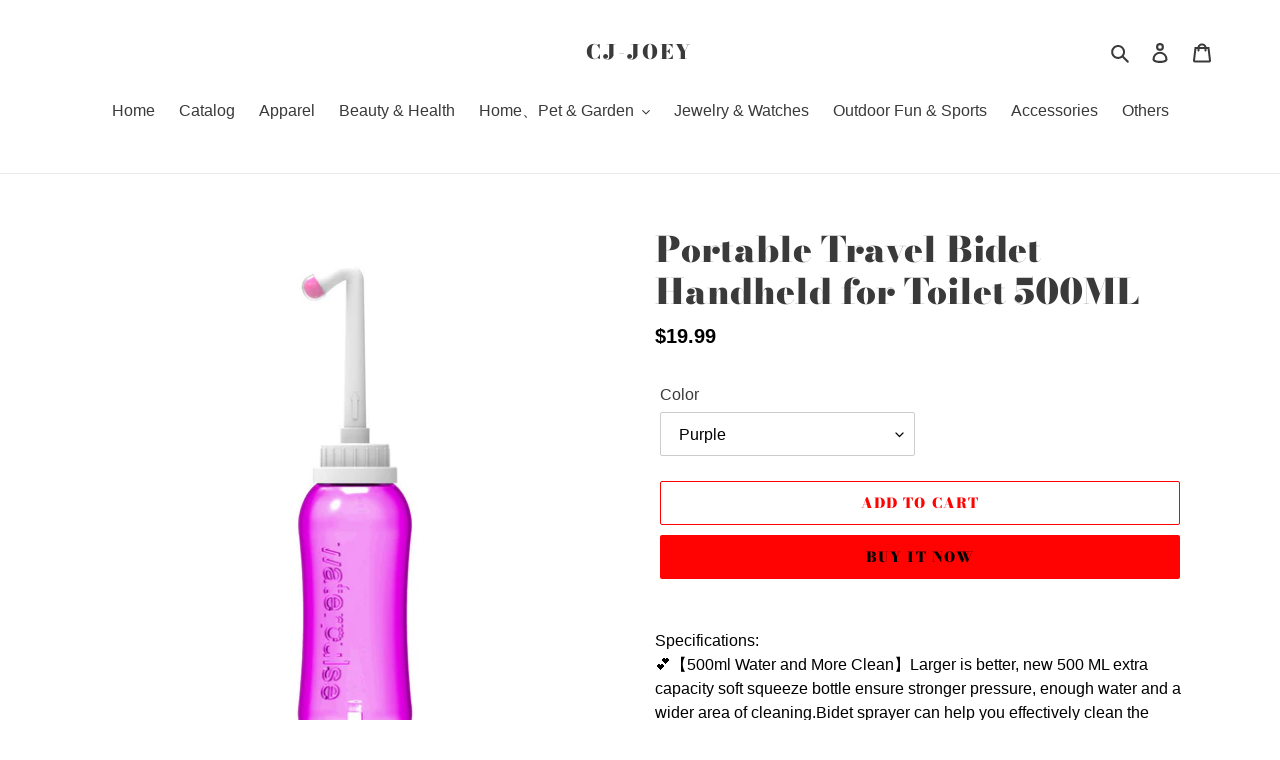

--- FILE ---
content_type: text/html; charset=utf-8
request_url: https://cj-joey.com/products/portable-travel-bidet-handheld-for-toilet-500ml
body_size: 23290
content:
<!doctype html>
<html class="no-js" lang="en">
<head>
  <meta charset="utf-8">
  <meta http-equiv="X-UA-Compatible" content="IE=edge,chrome=1">
  <meta name="viewport" content="width=device-width,initial-scale=1">
  <meta name="theme-color" content="#ff0303">

  <link rel="preconnect" href="https://cdn.shopify.com" crossorigin>
  <link rel="preconnect" href="https://fonts.shopifycdn.com" crossorigin>
  <link rel="preconnect" href="https://monorail-edge.shopifysvc.com"><link rel="preload" href="//cj-joey.com/cdn/shop/t/1/assets/theme.css?v=136619971045174987231616502325" as="style">
  <link rel="preload" as="font" href="//cj-joey.com/cdn/fonts/bodoni_moda/bodonimoda_n9.1265321e678a278867040e3a8fe3bdf62204be69.woff2" type="font/woff2" crossorigin>
  <link rel="preload" as="font" href="" type="font/woff2" crossorigin>
  <link rel="preload" as="font" href="" type="font/woff2" crossorigin>
  <link rel="preload" href="//cj-joey.com/cdn/shop/t/1/assets/theme.js?v=20177681164921879581617094713" as="script">
  <link rel="preload" href="//cj-joey.com/cdn/shop/t/1/assets/lazysizes.js?v=63098554868324070131616502324" as="script"><link rel="canonical" href="https://cj-joey.com/products/portable-travel-bidet-handheld-for-toilet-500ml"><title>Portable Travel Bidet Handheld for Toilet 500ML
&ndash; CJ-Joey</title><meta name="description" content="Specifications:💕【500ml Water and More Clean】Larger is better, new 500 ML extra capacity soft squeeze bottle ensure stronger pressure, enough water and a wider area of cleaning.Bidet sprayer can help you effectively clean the back and private parts after bathing or going to the toilet, and maintain a high degree of hygi"><!-- /snippets/social-meta-tags.liquid -->


<meta property="og:site_name" content="CJ-Joey">
<meta property="og:url" content="https://cj-joey.com/products/portable-travel-bidet-handheld-for-toilet-500ml">
<meta property="og:title" content="Portable Travel Bidet Handheld for Toilet 500ML">
<meta property="og:type" content="product">
<meta property="og:description" content="Specifications:💕【500ml Water and More Clean】Larger is better, new 500 ML extra capacity soft squeeze bottle ensure stronger pressure, enough water and a wider area of cleaning.Bidet sprayer can help you effectively clean the back and private parts after bathing or going to the toilet, and maintain a high degree of hygi"><meta property="og:image" content="http://cj-joey.com/cdn/shop/products/500ml-Portable-Travel-Hand-Held-Bidet-Sprayer-Personal-Cleaner-Hygiene-Bottle-Spray-Washing.jpg?v=1618919105">
  <meta property="og:image:secure_url" content="https://cj-joey.com/cdn/shop/products/500ml-Portable-Travel-Hand-Held-Bidet-Sprayer-Personal-Cleaner-Hygiene-Bottle-Spray-Washing.jpg?v=1618919105">
  <meta property="og:image:width" content="1000">
  <meta property="og:image:height" content="1000">
  <meta property="og:price:amount" content="19.99">
  <meta property="og:price:currency" content="USD">



<meta name="twitter:card" content="summary_large_image">
<meta name="twitter:title" content="Portable Travel Bidet Handheld for Toilet 500ML">
<meta name="twitter:description" content="Specifications:💕【500ml Water and More Clean】Larger is better, new 500 ML extra capacity soft squeeze bottle ensure stronger pressure, enough water and a wider area of cleaning.Bidet sprayer can help you effectively clean the back and private parts after bathing or going to the toilet, and maintain a high degree of hygi">

  
<style data-shopify>
:root {
    --color-text: #3a3a3a;
    --color-text-rgb: 58, 58, 58;
    --color-body-text: #000000;
    --color-sale-text: #ea0606;
    --color-small-button-text-border: #3a3a3a;
    --color-text-field: #ffffff;
    --color-text-field-text: #000000;
    --color-text-field-text-rgb: 0, 0, 0;

    --color-btn-primary: #ff0303;
    --color-btn-primary-darker: #cf0000;
    --color-btn-primary-text: #000000;

    --color-blankstate: rgba(0, 0, 0, 0.35);
    --color-blankstate-border: rgba(0, 0, 0, 0.2);
    --color-blankstate-background: rgba(0, 0, 0, 0.1);

    --color-text-focus:#606060;
    --color-overlay-text-focus:#e6e6e6;
    --color-btn-primary-focus:#cf0000;
    --color-btn-social-focus:#d2d2d2;
    --color-small-button-text-border-focus:#606060;
    --predictive-search-focus:#f2f2f2;

    --color-body: #ffffff;
    --color-bg: #ffffff;
    --color-bg-rgb: 255, 255, 255;
    --color-bg-alt: rgba(0, 0, 0, 0.05);
    --color-bg-currency-selector: rgba(0, 0, 0, 0.2);

    --color-overlay-title-text: #ffffff;
    --color-image-overlay: #685858;
    --color-image-overlay-rgb: 104, 88, 88;--opacity-image-overlay: 0.4;--hover-overlay-opacity: 0.8;

    --color-border: #ebebeb;
    --color-border-form: #cccccc;
    --color-border-form-darker: #b3b3b3;

    --svg-select-icon: url(//cj-joey.com/cdn/shop/t/1/assets/ico-select.svg?v=29003672709104678581616502339);
    --slick-img-url: url(//cj-joey.com/cdn/shop/t/1/assets/ajax-loader.gif?v=41356863302472015721616502322);

    --font-weight-body--bold: 700;
    --font-weight-body--bolder: 700;

    --font-stack-header: "Bodoni Moda", serif;
    --font-style-header: normal;
    --font-weight-header: 900;

    --font-stack-body: Helvetica, Arial, sans-serif;
    --font-style-body: normal;
    --font-weight-body: 400;

    --font-size-header: 26;

    --font-size-base: 16;

    --font-h1-desktop: 35;
    --font-h1-mobile: 32;
    --font-h2-desktop: 20;
    --font-h2-mobile: 18;
    --font-h3-mobile: 20;
    --font-h4-desktop: 17;
    --font-h4-mobile: 15;
    --font-h5-desktop: 15;
    --font-h5-mobile: 13;
    --font-h6-desktop: 14;
    --font-h6-mobile: 12;

    --font-mega-title-large-desktop: 65;

    --font-rich-text-large: 18;
    --font-rich-text-small: 14;

    
--color-video-bg: #f2f2f2;

    
    --global-color-image-loader-primary: rgba(58, 58, 58, 0.06);
    --global-color-image-loader-secondary: rgba(58, 58, 58, 0.12);
  }
</style>


  <style>*,::after,::before{box-sizing:border-box}body{margin:0}body,html{background-color:var(--color-body)}body,button{font-size:calc(var(--font-size-base) * 1px);font-family:var(--font-stack-body);font-style:var(--font-style-body);font-weight:var(--font-weight-body);color:var(--color-text);line-height:1.5}body,button{-webkit-font-smoothing:antialiased;-webkit-text-size-adjust:100%}.border-bottom{border-bottom:1px solid var(--color-border)}.btn--link{background-color:transparent;border:0;margin:0;color:var(--color-text);text-align:left}.text-right{text-align:right}.icon{display:inline-block;width:20px;height:20px;vertical-align:middle;fill:currentColor}.icon__fallback-text,.visually-hidden{position:absolute!important;overflow:hidden;clip:rect(0 0 0 0);height:1px;width:1px;margin:-1px;padding:0;border:0}svg.icon:not(.icon--full-color) circle,svg.icon:not(.icon--full-color) ellipse,svg.icon:not(.icon--full-color) g,svg.icon:not(.icon--full-color) line,svg.icon:not(.icon--full-color) path,svg.icon:not(.icon--full-color) polygon,svg.icon:not(.icon--full-color) polyline,svg.icon:not(.icon--full-color) rect,symbol.icon:not(.icon--full-color) circle,symbol.icon:not(.icon--full-color) ellipse,symbol.icon:not(.icon--full-color) g,symbol.icon:not(.icon--full-color) line,symbol.icon:not(.icon--full-color) path,symbol.icon:not(.icon--full-color) polygon,symbol.icon:not(.icon--full-color) polyline,symbol.icon:not(.icon--full-color) rect{fill:inherit;stroke:inherit}li{list-style:none}.list--inline{padding:0;margin:0}.list--inline>li{display:inline-block;margin-bottom:0;vertical-align:middle}a{color:var(--color-text);text-decoration:none}.h1,.h2,h1,h2{margin:0 0 17.5px;font-family:var(--font-stack-header);font-style:var(--font-style-header);font-weight:var(--font-weight-header);line-height:1.2;overflow-wrap:break-word;word-wrap:break-word}.h1 a,.h2 a,h1 a,h2 a{color:inherit;text-decoration:none;font-weight:inherit}.h1,h1{font-size:calc(((var(--font-h1-desktop))/ (var(--font-size-base))) * 1em);text-transform:none;letter-spacing:0}@media only screen and (max-width:749px){.h1,h1{font-size:calc(((var(--font-h1-mobile))/ (var(--font-size-base))) * 1em)}}.h2,h2{font-size:calc(((var(--font-h2-desktop))/ (var(--font-size-base))) * 1em);text-transform:uppercase;letter-spacing:.1em}@media only screen and (max-width:749px){.h2,h2{font-size:calc(((var(--font-h2-mobile))/ (var(--font-size-base))) * 1em)}}p{color:var(--color-body-text);margin:0 0 19.44444px}@media only screen and (max-width:749px){p{font-size:calc(((var(--font-size-base) - 1)/ (var(--font-size-base))) * 1em)}}p:last-child{margin-bottom:0}@media only screen and (max-width:749px){.small--hide{display:none!important}}.grid{list-style:none;margin:0;padding:0;margin-left:-30px}.grid::after{content:'';display:table;clear:both}@media only screen and (max-width:749px){.grid{margin-left:-22px}}.grid::after{content:'';display:table;clear:both}.grid--no-gutters{margin-left:0}.grid--no-gutters .grid__item{padding-left:0}.grid--table{display:table;table-layout:fixed;width:100%}.grid--table>.grid__item{float:none;display:table-cell;vertical-align:middle}.grid__item{float:left;padding-left:30px;width:100%}@media only screen and (max-width:749px){.grid__item{padding-left:22px}}.grid__item[class*="--push"]{position:relative}@media only screen and (min-width:750px){.medium-up--one-quarter{width:25%}.medium-up--push-one-third{width:33.33%}.medium-up--one-half{width:50%}.medium-up--push-one-third{left:33.33%;position:relative}}.site-header{position:relative;background-color:var(--color-body)}@media only screen and (max-width:749px){.site-header{border-bottom:1px solid var(--color-border)}}@media only screen and (min-width:750px){.site-header{padding:0 55px}.site-header.logo--center{padding-top:30px}}.site-header__logo{margin:15px 0}.logo-align--center .site-header__logo{text-align:center;margin:0 auto}@media only screen and (max-width:749px){.logo-align--center .site-header__logo{text-align:left;margin:15px 0}}@media only screen and (max-width:749px){.site-header__logo{padding-left:22px;text-align:left}.site-header__logo img{margin:0}}.site-header__logo-link{display:inline-block;word-break:break-word}@media only screen and (min-width:750px){.logo-align--center .site-header__logo-link{margin:0 auto}}.site-header__logo-image{display:block}@media only screen and (min-width:750px){.site-header__logo-image{margin:0 auto}}.site-header__logo-image img{width:100%}.site-header__logo-image--centered img{margin:0 auto}.site-header__logo img{display:block}.site-header__icons{position:relative;white-space:nowrap}@media only screen and (max-width:749px){.site-header__icons{width:auto;padding-right:13px}.site-header__icons .btn--link,.site-header__icons .site-header__cart{font-size:calc(((var(--font-size-base))/ (var(--font-size-base))) * 1em)}}.site-header__icons-wrapper{position:relative;display:-webkit-flex;display:-ms-flexbox;display:flex;width:100%;-ms-flex-align:center;-webkit-align-items:center;-moz-align-items:center;-ms-align-items:center;-o-align-items:center;align-items:center;-webkit-justify-content:flex-end;-ms-justify-content:flex-end;justify-content:flex-end}.site-header__account,.site-header__cart,.site-header__search{position:relative}.site-header__search.site-header__icon{display:none}@media only screen and (min-width:1400px){.site-header__search.site-header__icon{display:block}}.site-header__search-toggle{display:block}@media only screen and (min-width:750px){.site-header__account,.site-header__cart{padding:10px 11px}}.site-header__cart-title,.site-header__search-title{position:absolute!important;overflow:hidden;clip:rect(0 0 0 0);height:1px;width:1px;margin:-1px;padding:0;border:0;display:block;vertical-align:middle}.site-header__cart-title{margin-right:3px}.site-header__cart-count{display:flex;align-items:center;justify-content:center;position:absolute;right:.4rem;top:.2rem;font-weight:700;background-color:var(--color-btn-primary);color:var(--color-btn-primary-text);border-radius:50%;min-width:1em;height:1em}.site-header__cart-count span{font-family:HelveticaNeue,"Helvetica Neue",Helvetica,Arial,sans-serif;font-size:calc(11em / 16);line-height:1}@media only screen and (max-width:749px){.site-header__cart-count{top:calc(7em / 16);right:0;border-radius:50%;min-width:calc(19em / 16);height:calc(19em / 16)}}@media only screen and (max-width:749px){.site-header__cart-count span{padding:.25em calc(6em / 16);font-size:12px}}.site-header__menu{display:none}@media only screen and (max-width:749px){.site-header__icon{display:inline-block;vertical-align:middle;padding:10px 11px;margin:0}}@media only screen and (min-width:750px){.site-header__icon .icon-search{margin-right:3px}}.announcement-bar{z-index:10;position:relative;text-align:center;border-bottom:1px solid transparent;padding:2px}.announcement-bar__link{display:block}.announcement-bar__message{display:block;padding:11px 22px;font-size:calc(((16)/ (var(--font-size-base))) * 1em);font-weight:var(--font-weight-header)}@media only screen and (min-width:750px){.announcement-bar__message{padding-left:55px;padding-right:55px}}.site-nav{position:relative;padding:0;text-align:center;margin:25px 0}.site-nav a{padding:3px 10px}.site-nav__link{display:block;white-space:nowrap}.site-nav--centered .site-nav__link{padding-top:0}.site-nav__link .icon-chevron-down{width:calc(8em / 16);height:calc(8em / 16);margin-left:.5rem}.site-nav__label{border-bottom:1px solid transparent}.site-nav__link--active .site-nav__label{border-bottom-color:var(--color-text)}.site-nav__link--button{border:none;background-color:transparent;padding:3px 10px}.site-header__mobile-nav{z-index:11;position:relative;background-color:var(--color-body)}@media only screen and (max-width:749px){.site-header__mobile-nav{display:-webkit-flex;display:-ms-flexbox;display:flex;width:100%;-ms-flex-align:center;-webkit-align-items:center;-moz-align-items:center;-ms-align-items:center;-o-align-items:center;align-items:center}}.mobile-nav--open .icon-close{display:none}.main-content{opacity:0}.main-content .shopify-section{display:none}.main-content .shopify-section:first-child{display:inherit}.critical-hidden{display:none}</style>

  <script>
    window.performance.mark('debut:theme_stylesheet_loaded.start');

    function onLoadStylesheet() {
      performance.mark('debut:theme_stylesheet_loaded.end');
      performance.measure('debut:theme_stylesheet_loaded', 'debut:theme_stylesheet_loaded.start', 'debut:theme_stylesheet_loaded.end');

      var url = "//cj-joey.com/cdn/shop/t/1/assets/theme.css?v=136619971045174987231616502325";
      var link = document.querySelector('link[href="' + url + '"]');
      link.loaded = true;
      link.dispatchEvent(new Event('load'));
    }
  </script>

  <link rel="stylesheet" href="//cj-joey.com/cdn/shop/t/1/assets/theme.css?v=136619971045174987231616502325" type="text/css" media="print" onload="this.media='all';onLoadStylesheet()">

  <style>
    @font-face {
  font-family: "Bodoni Moda";
  font-weight: 900;
  font-style: normal;
  font-display: swap;
  src: url("//cj-joey.com/cdn/fonts/bodoni_moda/bodonimoda_n9.1265321e678a278867040e3a8fe3bdf62204be69.woff2") format("woff2"),
       url("//cj-joey.com/cdn/fonts/bodoni_moda/bodonimoda_n9.46ca98e915285630230517046bfbb044e4f9b3b8.woff") format("woff");
}

    
    
    
    
    
  </style>

  <script>
    var theme = {
      breakpoints: {
        medium: 750,
        large: 990,
        widescreen: 1400
      },
      strings: {
        addToCart: "Add to cart",
        soldOut: "Sold out",
        unavailable: "Unavailable",
        regularPrice: "Regular price",
        salePrice: "Sale price",
        sale: "Sale",
        fromLowestPrice: "from [price]",
        vendor: "Vendor",
        showMore: "Show More",
        showLess: "Show Less",
        searchFor: "Search for",
        addressError: "Error looking up that address",
        addressNoResults: "No results for that address",
        addressQueryLimit: "You have exceeded the Google API usage limit. Consider upgrading to a \u003ca href=\"https:\/\/developers.google.com\/maps\/premium\/usage-limits\"\u003ePremium Plan\u003c\/a\u003e.",
        authError: "There was a problem authenticating your Google Maps account.",
        newWindow: "Opens in a new window.",
        external: "Opens external website.",
        newWindowExternal: "Opens external website in a new window.",
        removeLabel: "Remove [product]",
        update: "Update",
        quantity: "Quantity",
        discountedTotal: "Discounted total",
        regularTotal: "Regular total",
        priceColumn: "See Price column for discount details.",
        quantityMinimumMessage: "Quantity must be 1 or more",
        cartError: "There was an error while updating your cart. Please try again.",
        removedItemMessage: "Removed \u003cspan class=\"cart__removed-product-details\"\u003e([quantity]) [link]\u003c\/span\u003e from your cart.",
        unitPrice: "Unit price",
        unitPriceSeparator: "per",
        oneCartCount: "1 item",
        otherCartCount: "[count] items",
        quantityLabel: "Quantity: [count]",
        products: "Products",
        loading: "Loading",
        number_of_results: "[result_number] of [results_count]",
        number_of_results_found: "[results_count] results found",
        one_result_found: "1 result found"
      },
      moneyFormat: "${{amount}}",
      moneyFormatWithCurrency: "${{amount}} USD",
      settings: {
        predictiveSearchEnabled: true,
        predictiveSearchShowPrice: false,
        predictiveSearchShowVendor: false
      },
      stylesheet: "//cj-joey.com/cdn/shop/t/1/assets/theme.css?v=136619971045174987231616502325"
    }

    document.documentElement.className = document.documentElement.className.replace('no-js', 'js');
  </script><script src="//cj-joey.com/cdn/shop/t/1/assets/theme.js?v=20177681164921879581617094713" defer="defer"></script>
  <script src="//cj-joey.com/cdn/shop/t/1/assets/lazysizes.js?v=63098554868324070131616502324" async="async"></script>

  <script type="text/javascript">
    if (window.MSInputMethodContext && document.documentMode) {
      var scripts = document.getElementsByTagName('script')[0];
      var polyfill = document.createElement("script");
      polyfill.defer = true;
      polyfill.src = "//cj-joey.com/cdn/shop/t/1/assets/ie11CustomProperties.min.js?v=146208399201472936201616502324";

      scripts.parentNode.insertBefore(polyfill, scripts);
    }
  </script>

  <script>window.performance && window.performance.mark && window.performance.mark('shopify.content_for_header.start');</script><meta id="shopify-digital-wallet" name="shopify-digital-wallet" content="/55569285286/digital_wallets/dialog">
<link rel="alternate" type="application/json+oembed" href="https://cj-joey.com/products/portable-travel-bidet-handheld-for-toilet-500ml.oembed">
<script async="async" src="/checkouts/internal/preloads.js?locale=en-US"></script>
<script id="shopify-features" type="application/json">{"accessToken":"60bca3c66d3b9f6df9858bce47d2a3b3","betas":["rich-media-storefront-analytics"],"domain":"cj-joey.com","predictiveSearch":true,"shopId":55569285286,"locale":"en"}</script>
<script>var Shopify = Shopify || {};
Shopify.shop = "cj-joey.myshopify.com";
Shopify.locale = "en";
Shopify.currency = {"active":"USD","rate":"1.0"};
Shopify.country = "US";
Shopify.theme = {"name":"Debut","id":121142050982,"schema_name":"Debut","schema_version":"17.12.1","theme_store_id":796,"role":"main"};
Shopify.theme.handle = "null";
Shopify.theme.style = {"id":null,"handle":null};
Shopify.cdnHost = "cj-joey.com/cdn";
Shopify.routes = Shopify.routes || {};
Shopify.routes.root = "/";</script>
<script type="module">!function(o){(o.Shopify=o.Shopify||{}).modules=!0}(window);</script>
<script>!function(o){function n(){var o=[];function n(){o.push(Array.prototype.slice.apply(arguments))}return n.q=o,n}var t=o.Shopify=o.Shopify||{};t.loadFeatures=n(),t.autoloadFeatures=n()}(window);</script>
<script id="shop-js-analytics" type="application/json">{"pageType":"product"}</script>
<script defer="defer" async type="module" src="//cj-joey.com/cdn/shopifycloud/shop-js/modules/v2/client.init-shop-cart-sync_BApSsMSl.en.esm.js"></script>
<script defer="defer" async type="module" src="//cj-joey.com/cdn/shopifycloud/shop-js/modules/v2/chunk.common_CBoos6YZ.esm.js"></script>
<script type="module">
  await import("//cj-joey.com/cdn/shopifycloud/shop-js/modules/v2/client.init-shop-cart-sync_BApSsMSl.en.esm.js");
await import("//cj-joey.com/cdn/shopifycloud/shop-js/modules/v2/chunk.common_CBoos6YZ.esm.js");

  window.Shopify.SignInWithShop?.initShopCartSync?.({"fedCMEnabled":true,"windoidEnabled":true});

</script>
<script id="__st">var __st={"a":55569285286,"offset":28800,"reqid":"8017c920-1701-43b4-8a95-a318649d3782-1768905813","pageurl":"cj-joey.com\/products\/portable-travel-bidet-handheld-for-toilet-500ml","u":"617ee1bfd9f4","p":"product","rtyp":"product","rid":6705692115110};</script>
<script>window.ShopifyPaypalV4VisibilityTracking = true;</script>
<script id="captcha-bootstrap">!function(){'use strict';const t='contact',e='account',n='new_comment',o=[[t,t],['blogs',n],['comments',n],[t,'customer']],c=[[e,'customer_login'],[e,'guest_login'],[e,'recover_customer_password'],[e,'create_customer']],r=t=>t.map((([t,e])=>`form[action*='/${t}']:not([data-nocaptcha='true']) input[name='form_type'][value='${e}']`)).join(','),a=t=>()=>t?[...document.querySelectorAll(t)].map((t=>t.form)):[];function s(){const t=[...o],e=r(t);return a(e)}const i='password',u='form_key',d=['recaptcha-v3-token','g-recaptcha-response','h-captcha-response',i],f=()=>{try{return window.sessionStorage}catch{return}},m='__shopify_v',_=t=>t.elements[u];function p(t,e,n=!1){try{const o=window.sessionStorage,c=JSON.parse(o.getItem(e)),{data:r}=function(t){const{data:e,action:n}=t;return t[m]||n?{data:e,action:n}:{data:t,action:n}}(c);for(const[e,n]of Object.entries(r))t.elements[e]&&(t.elements[e].value=n);n&&o.removeItem(e)}catch(o){console.error('form repopulation failed',{error:o})}}const l='form_type',E='cptcha';function T(t){t.dataset[E]=!0}const w=window,h=w.document,L='Shopify',v='ce_forms',y='captcha';let A=!1;((t,e)=>{const n=(g='f06e6c50-85a8-45c8-87d0-21a2b65856fe',I='https://cdn.shopify.com/shopifycloud/storefront-forms-hcaptcha/ce_storefront_forms_captcha_hcaptcha.v1.5.2.iife.js',D={infoText:'Protected by hCaptcha',privacyText:'Privacy',termsText:'Terms'},(t,e,n)=>{const o=w[L][v],c=o.bindForm;if(c)return c(t,g,e,D).then(n);var r;o.q.push([[t,g,e,D],n]),r=I,A||(h.body.append(Object.assign(h.createElement('script'),{id:'captcha-provider',async:!0,src:r})),A=!0)});var g,I,D;w[L]=w[L]||{},w[L][v]=w[L][v]||{},w[L][v].q=[],w[L][y]=w[L][y]||{},w[L][y].protect=function(t,e){n(t,void 0,e),T(t)},Object.freeze(w[L][y]),function(t,e,n,w,h,L){const[v,y,A,g]=function(t,e,n){const i=e?o:[],u=t?c:[],d=[...i,...u],f=r(d),m=r(i),_=r(d.filter((([t,e])=>n.includes(e))));return[a(f),a(m),a(_),s()]}(w,h,L),I=t=>{const e=t.target;return e instanceof HTMLFormElement?e:e&&e.form},D=t=>v().includes(t);t.addEventListener('submit',(t=>{const e=I(t);if(!e)return;const n=D(e)&&!e.dataset.hcaptchaBound&&!e.dataset.recaptchaBound,o=_(e),c=g().includes(e)&&(!o||!o.value);(n||c)&&t.preventDefault(),c&&!n&&(function(t){try{if(!f())return;!function(t){const e=f();if(!e)return;const n=_(t);if(!n)return;const o=n.value;o&&e.removeItem(o)}(t);const e=Array.from(Array(32),(()=>Math.random().toString(36)[2])).join('');!function(t,e){_(t)||t.append(Object.assign(document.createElement('input'),{type:'hidden',name:u})),t.elements[u].value=e}(t,e),function(t,e){const n=f();if(!n)return;const o=[...t.querySelectorAll(`input[type='${i}']`)].map((({name:t})=>t)),c=[...d,...o],r={};for(const[a,s]of new FormData(t).entries())c.includes(a)||(r[a]=s);n.setItem(e,JSON.stringify({[m]:1,action:t.action,data:r}))}(t,e)}catch(e){console.error('failed to persist form',e)}}(e),e.submit())}));const S=(t,e)=>{t&&!t.dataset[E]&&(n(t,e.some((e=>e===t))),T(t))};for(const o of['focusin','change'])t.addEventListener(o,(t=>{const e=I(t);D(e)&&S(e,y())}));const B=e.get('form_key'),M=e.get(l),P=B&&M;t.addEventListener('DOMContentLoaded',(()=>{const t=y();if(P)for(const e of t)e.elements[l].value===M&&p(e,B);[...new Set([...A(),...v().filter((t=>'true'===t.dataset.shopifyCaptcha))])].forEach((e=>S(e,t)))}))}(h,new URLSearchParams(w.location.search),n,t,e,['guest_login'])})(!0,!0)}();</script>
<script integrity="sha256-4kQ18oKyAcykRKYeNunJcIwy7WH5gtpwJnB7kiuLZ1E=" data-source-attribution="shopify.loadfeatures" defer="defer" src="//cj-joey.com/cdn/shopifycloud/storefront/assets/storefront/load_feature-a0a9edcb.js" crossorigin="anonymous"></script>
<script data-source-attribution="shopify.dynamic_checkout.dynamic.init">var Shopify=Shopify||{};Shopify.PaymentButton=Shopify.PaymentButton||{isStorefrontPortableWallets:!0,init:function(){window.Shopify.PaymentButton.init=function(){};var t=document.createElement("script");t.src="https://cj-joey.com/cdn/shopifycloud/portable-wallets/latest/portable-wallets.en.js",t.type="module",document.head.appendChild(t)}};
</script>
<script data-source-attribution="shopify.dynamic_checkout.buyer_consent">
  function portableWalletsHideBuyerConsent(e){var t=document.getElementById("shopify-buyer-consent"),n=document.getElementById("shopify-subscription-policy-button");t&&n&&(t.classList.add("hidden"),t.setAttribute("aria-hidden","true"),n.removeEventListener("click",e))}function portableWalletsShowBuyerConsent(e){var t=document.getElementById("shopify-buyer-consent"),n=document.getElementById("shopify-subscription-policy-button");t&&n&&(t.classList.remove("hidden"),t.removeAttribute("aria-hidden"),n.addEventListener("click",e))}window.Shopify?.PaymentButton&&(window.Shopify.PaymentButton.hideBuyerConsent=portableWalletsHideBuyerConsent,window.Shopify.PaymentButton.showBuyerConsent=portableWalletsShowBuyerConsent);
</script>
<script>
  function portableWalletsCleanup(e){e&&e.src&&console.error("Failed to load portable wallets script "+e.src);var t=document.querySelectorAll("shopify-accelerated-checkout .shopify-payment-button__skeleton, shopify-accelerated-checkout-cart .wallet-cart-button__skeleton"),e=document.getElementById("shopify-buyer-consent");for(let e=0;e<t.length;e++)t[e].remove();e&&e.remove()}function portableWalletsNotLoadedAsModule(e){e instanceof ErrorEvent&&"string"==typeof e.message&&e.message.includes("import.meta")&&"string"==typeof e.filename&&e.filename.includes("portable-wallets")&&(window.removeEventListener("error",portableWalletsNotLoadedAsModule),window.Shopify.PaymentButton.failedToLoad=e,"loading"===document.readyState?document.addEventListener("DOMContentLoaded",window.Shopify.PaymentButton.init):window.Shopify.PaymentButton.init())}window.addEventListener("error",portableWalletsNotLoadedAsModule);
</script>

<script type="module" src="https://cj-joey.com/cdn/shopifycloud/portable-wallets/latest/portable-wallets.en.js" onError="portableWalletsCleanup(this)" crossorigin="anonymous"></script>
<script nomodule>
  document.addEventListener("DOMContentLoaded", portableWalletsCleanup);
</script>

<link id="shopify-accelerated-checkout-styles" rel="stylesheet" media="screen" href="https://cj-joey.com/cdn/shopifycloud/portable-wallets/latest/accelerated-checkout-backwards-compat.css" crossorigin="anonymous">
<style id="shopify-accelerated-checkout-cart">
        #shopify-buyer-consent {
  margin-top: 1em;
  display: inline-block;
  width: 100%;
}

#shopify-buyer-consent.hidden {
  display: none;
}

#shopify-subscription-policy-button {
  background: none;
  border: none;
  padding: 0;
  text-decoration: underline;
  font-size: inherit;
  cursor: pointer;
}

#shopify-subscription-policy-button::before {
  box-shadow: none;
}

      </style>

<script>window.performance && window.performance.mark && window.performance.mark('shopify.content_for_header.end');</script>
<link href="https://monorail-edge.shopifysvc.com" rel="dns-prefetch">
<script>(function(){if ("sendBeacon" in navigator && "performance" in window) {try {var session_token_from_headers = performance.getEntriesByType('navigation')[0].serverTiming.find(x => x.name == '_s').description;} catch {var session_token_from_headers = undefined;}var session_cookie_matches = document.cookie.match(/_shopify_s=([^;]*)/);var session_token_from_cookie = session_cookie_matches && session_cookie_matches.length === 2 ? session_cookie_matches[1] : "";var session_token = session_token_from_headers || session_token_from_cookie || "";function handle_abandonment_event(e) {var entries = performance.getEntries().filter(function(entry) {return /monorail-edge.shopifysvc.com/.test(entry.name);});if (!window.abandonment_tracked && entries.length === 0) {window.abandonment_tracked = true;var currentMs = Date.now();var navigation_start = performance.timing.navigationStart;var payload = {shop_id: 55569285286,url: window.location.href,navigation_start,duration: currentMs - navigation_start,session_token,page_type: "product"};window.navigator.sendBeacon("https://monorail-edge.shopifysvc.com/v1/produce", JSON.stringify({schema_id: "online_store_buyer_site_abandonment/1.1",payload: payload,metadata: {event_created_at_ms: currentMs,event_sent_at_ms: currentMs}}));}}window.addEventListener('pagehide', handle_abandonment_event);}}());</script>
<script id="web-pixels-manager-setup">(function e(e,d,r,n,o){if(void 0===o&&(o={}),!Boolean(null===(a=null===(i=window.Shopify)||void 0===i?void 0:i.analytics)||void 0===a?void 0:a.replayQueue)){var i,a;window.Shopify=window.Shopify||{};var t=window.Shopify;t.analytics=t.analytics||{};var s=t.analytics;s.replayQueue=[],s.publish=function(e,d,r){return s.replayQueue.push([e,d,r]),!0};try{self.performance.mark("wpm:start")}catch(e){}var l=function(){var e={modern:/Edge?\/(1{2}[4-9]|1[2-9]\d|[2-9]\d{2}|\d{4,})\.\d+(\.\d+|)|Firefox\/(1{2}[4-9]|1[2-9]\d|[2-9]\d{2}|\d{4,})\.\d+(\.\d+|)|Chrom(ium|e)\/(9{2}|\d{3,})\.\d+(\.\d+|)|(Maci|X1{2}).+ Version\/(15\.\d+|(1[6-9]|[2-9]\d|\d{3,})\.\d+)([,.]\d+|)( \(\w+\)|)( Mobile\/\w+|) Safari\/|Chrome.+OPR\/(9{2}|\d{3,})\.\d+\.\d+|(CPU[ +]OS|iPhone[ +]OS|CPU[ +]iPhone|CPU IPhone OS|CPU iPad OS)[ +]+(15[._]\d+|(1[6-9]|[2-9]\d|\d{3,})[._]\d+)([._]\d+|)|Android:?[ /-](13[3-9]|1[4-9]\d|[2-9]\d{2}|\d{4,})(\.\d+|)(\.\d+|)|Android.+Firefox\/(13[5-9]|1[4-9]\d|[2-9]\d{2}|\d{4,})\.\d+(\.\d+|)|Android.+Chrom(ium|e)\/(13[3-9]|1[4-9]\d|[2-9]\d{2}|\d{4,})\.\d+(\.\d+|)|SamsungBrowser\/([2-9]\d|\d{3,})\.\d+/,legacy:/Edge?\/(1[6-9]|[2-9]\d|\d{3,})\.\d+(\.\d+|)|Firefox\/(5[4-9]|[6-9]\d|\d{3,})\.\d+(\.\d+|)|Chrom(ium|e)\/(5[1-9]|[6-9]\d|\d{3,})\.\d+(\.\d+|)([\d.]+$|.*Safari\/(?![\d.]+ Edge\/[\d.]+$))|(Maci|X1{2}).+ Version\/(10\.\d+|(1[1-9]|[2-9]\d|\d{3,})\.\d+)([,.]\d+|)( \(\w+\)|)( Mobile\/\w+|) Safari\/|Chrome.+OPR\/(3[89]|[4-9]\d|\d{3,})\.\d+\.\d+|(CPU[ +]OS|iPhone[ +]OS|CPU[ +]iPhone|CPU IPhone OS|CPU iPad OS)[ +]+(10[._]\d+|(1[1-9]|[2-9]\d|\d{3,})[._]\d+)([._]\d+|)|Android:?[ /-](13[3-9]|1[4-9]\d|[2-9]\d{2}|\d{4,})(\.\d+|)(\.\d+|)|Mobile Safari.+OPR\/([89]\d|\d{3,})\.\d+\.\d+|Android.+Firefox\/(13[5-9]|1[4-9]\d|[2-9]\d{2}|\d{4,})\.\d+(\.\d+|)|Android.+Chrom(ium|e)\/(13[3-9]|1[4-9]\d|[2-9]\d{2}|\d{4,})\.\d+(\.\d+|)|Android.+(UC? ?Browser|UCWEB|U3)[ /]?(15\.([5-9]|\d{2,})|(1[6-9]|[2-9]\d|\d{3,})\.\d+)\.\d+|SamsungBrowser\/(5\.\d+|([6-9]|\d{2,})\.\d+)|Android.+MQ{2}Browser\/(14(\.(9|\d{2,})|)|(1[5-9]|[2-9]\d|\d{3,})(\.\d+|))(\.\d+|)|K[Aa][Ii]OS\/(3\.\d+|([4-9]|\d{2,})\.\d+)(\.\d+|)/},d=e.modern,r=e.legacy,n=navigator.userAgent;return n.match(d)?"modern":n.match(r)?"legacy":"unknown"}(),u="modern"===l?"modern":"legacy",c=(null!=n?n:{modern:"",legacy:""})[u],f=function(e){return[e.baseUrl,"/wpm","/b",e.hashVersion,"modern"===e.buildTarget?"m":"l",".js"].join("")}({baseUrl:d,hashVersion:r,buildTarget:u}),m=function(e){var d=e.version,r=e.bundleTarget,n=e.surface,o=e.pageUrl,i=e.monorailEndpoint;return{emit:function(e){var a=e.status,t=e.errorMsg,s=(new Date).getTime(),l=JSON.stringify({metadata:{event_sent_at_ms:s},events:[{schema_id:"web_pixels_manager_load/3.1",payload:{version:d,bundle_target:r,page_url:o,status:a,surface:n,error_msg:t},metadata:{event_created_at_ms:s}}]});if(!i)return console&&console.warn&&console.warn("[Web Pixels Manager] No Monorail endpoint provided, skipping logging."),!1;try{return self.navigator.sendBeacon.bind(self.navigator)(i,l)}catch(e){}var u=new XMLHttpRequest;try{return u.open("POST",i,!0),u.setRequestHeader("Content-Type","text/plain"),u.send(l),!0}catch(e){return console&&console.warn&&console.warn("[Web Pixels Manager] Got an unhandled error while logging to Monorail."),!1}}}}({version:r,bundleTarget:l,surface:e.surface,pageUrl:self.location.href,monorailEndpoint:e.monorailEndpoint});try{o.browserTarget=l,function(e){var d=e.src,r=e.async,n=void 0===r||r,o=e.onload,i=e.onerror,a=e.sri,t=e.scriptDataAttributes,s=void 0===t?{}:t,l=document.createElement("script"),u=document.querySelector("head"),c=document.querySelector("body");if(l.async=n,l.src=d,a&&(l.integrity=a,l.crossOrigin="anonymous"),s)for(var f in s)if(Object.prototype.hasOwnProperty.call(s,f))try{l.dataset[f]=s[f]}catch(e){}if(o&&l.addEventListener("load",o),i&&l.addEventListener("error",i),u)u.appendChild(l);else{if(!c)throw new Error("Did not find a head or body element to append the script");c.appendChild(l)}}({src:f,async:!0,onload:function(){if(!function(){var e,d;return Boolean(null===(d=null===(e=window.Shopify)||void 0===e?void 0:e.analytics)||void 0===d?void 0:d.initialized)}()){var d=window.webPixelsManager.init(e)||void 0;if(d){var r=window.Shopify.analytics;r.replayQueue.forEach((function(e){var r=e[0],n=e[1],o=e[2];d.publishCustomEvent(r,n,o)})),r.replayQueue=[],r.publish=d.publishCustomEvent,r.visitor=d.visitor,r.initialized=!0}}},onerror:function(){return m.emit({status:"failed",errorMsg:"".concat(f," has failed to load")})},sri:function(e){var d=/^sha384-[A-Za-z0-9+/=]+$/;return"string"==typeof e&&d.test(e)}(c)?c:"",scriptDataAttributes:o}),m.emit({status:"loading"})}catch(e){m.emit({status:"failed",errorMsg:(null==e?void 0:e.message)||"Unknown error"})}}})({shopId: 55569285286,storefrontBaseUrl: "https://cj-joey.com",extensionsBaseUrl: "https://extensions.shopifycdn.com/cdn/shopifycloud/web-pixels-manager",monorailEndpoint: "https://monorail-edge.shopifysvc.com/unstable/produce_batch",surface: "storefront-renderer",enabledBetaFlags: ["2dca8a86"],webPixelsConfigList: [{"id":"shopify-app-pixel","configuration":"{}","eventPayloadVersion":"v1","runtimeContext":"STRICT","scriptVersion":"0450","apiClientId":"shopify-pixel","type":"APP","privacyPurposes":["ANALYTICS","MARKETING"]},{"id":"shopify-custom-pixel","eventPayloadVersion":"v1","runtimeContext":"LAX","scriptVersion":"0450","apiClientId":"shopify-pixel","type":"CUSTOM","privacyPurposes":["ANALYTICS","MARKETING"]}],isMerchantRequest: false,initData: {"shop":{"name":"CJ-Joey","paymentSettings":{"currencyCode":"USD"},"myshopifyDomain":"cj-joey.myshopify.com","countryCode":"CN","storefrontUrl":"https:\/\/cj-joey.com"},"customer":null,"cart":null,"checkout":null,"productVariants":[{"price":{"amount":19.99,"currencyCode":"USD"},"product":{"title":"Portable Travel Bidet Handheld for Toilet 500ML","vendor":"CJ-Joey","id":"6705692115110","untranslatedTitle":"Portable Travel Bidet Handheld for Toilet 500ML","url":"\/products\/portable-travel-bidet-handheld-for-toilet-500ml","type":"健康"},"id":"39851783454886","image":{"src":"\/\/cj-joey.com\/cdn\/shop\/products\/4316400473_678955913.jpg?v=1618919193"},"sku":"91497","title":"Purple","untranslatedTitle":"Purple"},{"price":{"amount":19.99,"currencyCode":"USD"},"product":{"title":"Portable Travel Bidet Handheld for Toilet 500ML","vendor":"CJ-Joey","id":"6705692115110","untranslatedTitle":"Portable Travel Bidet Handheld for Toilet 500ML","url":"\/products\/portable-travel-bidet-handheld-for-toilet-500ml","type":"健康"},"id":"39851783487654","image":{"src":"\/\/cj-joey.com\/cdn\/shop\/products\/11111.jpg?v=1618919105"},"sku":"91498","title":"Green","untranslatedTitle":"Green"}],"purchasingCompany":null},},"https://cj-joey.com/cdn","fcfee988w5aeb613cpc8e4bc33m6693e112",{"modern":"","legacy":""},{"shopId":"55569285286","storefrontBaseUrl":"https:\/\/cj-joey.com","extensionBaseUrl":"https:\/\/extensions.shopifycdn.com\/cdn\/shopifycloud\/web-pixels-manager","surface":"storefront-renderer","enabledBetaFlags":"[\"2dca8a86\"]","isMerchantRequest":"false","hashVersion":"fcfee988w5aeb613cpc8e4bc33m6693e112","publish":"custom","events":"[[\"page_viewed\",{}],[\"product_viewed\",{\"productVariant\":{\"price\":{\"amount\":19.99,\"currencyCode\":\"USD\"},\"product\":{\"title\":\"Portable Travel Bidet Handheld for Toilet 500ML\",\"vendor\":\"CJ-Joey\",\"id\":\"6705692115110\",\"untranslatedTitle\":\"Portable Travel Bidet Handheld for Toilet 500ML\",\"url\":\"\/products\/portable-travel-bidet-handheld-for-toilet-500ml\",\"type\":\"健康\"},\"id\":\"39851783454886\",\"image\":{\"src\":\"\/\/cj-joey.com\/cdn\/shop\/products\/4316400473_678955913.jpg?v=1618919193\"},\"sku\":\"91497\",\"title\":\"Purple\",\"untranslatedTitle\":\"Purple\"}}]]"});</script><script>
  window.ShopifyAnalytics = window.ShopifyAnalytics || {};
  window.ShopifyAnalytics.meta = window.ShopifyAnalytics.meta || {};
  window.ShopifyAnalytics.meta.currency = 'USD';
  var meta = {"product":{"id":6705692115110,"gid":"gid:\/\/shopify\/Product\/6705692115110","vendor":"CJ-Joey","type":"健康","handle":"portable-travel-bidet-handheld-for-toilet-500ml","variants":[{"id":39851783454886,"price":1999,"name":"Portable Travel Bidet Handheld for Toilet 500ML - Purple","public_title":"Purple","sku":"91497"},{"id":39851783487654,"price":1999,"name":"Portable Travel Bidet Handheld for Toilet 500ML - Green","public_title":"Green","sku":"91498"}],"remote":false},"page":{"pageType":"product","resourceType":"product","resourceId":6705692115110,"requestId":"8017c920-1701-43b4-8a95-a318649d3782-1768905813"}};
  for (var attr in meta) {
    window.ShopifyAnalytics.meta[attr] = meta[attr];
  }
</script>
<script class="analytics">
  (function () {
    var customDocumentWrite = function(content) {
      var jquery = null;

      if (window.jQuery) {
        jquery = window.jQuery;
      } else if (window.Checkout && window.Checkout.$) {
        jquery = window.Checkout.$;
      }

      if (jquery) {
        jquery('body').append(content);
      }
    };

    var hasLoggedConversion = function(token) {
      if (token) {
        return document.cookie.indexOf('loggedConversion=' + token) !== -1;
      }
      return false;
    }

    var setCookieIfConversion = function(token) {
      if (token) {
        var twoMonthsFromNow = new Date(Date.now());
        twoMonthsFromNow.setMonth(twoMonthsFromNow.getMonth() + 2);

        document.cookie = 'loggedConversion=' + token + '; expires=' + twoMonthsFromNow;
      }
    }

    var trekkie = window.ShopifyAnalytics.lib = window.trekkie = window.trekkie || [];
    if (trekkie.integrations) {
      return;
    }
    trekkie.methods = [
      'identify',
      'page',
      'ready',
      'track',
      'trackForm',
      'trackLink'
    ];
    trekkie.factory = function(method) {
      return function() {
        var args = Array.prototype.slice.call(arguments);
        args.unshift(method);
        trekkie.push(args);
        return trekkie;
      };
    };
    for (var i = 0; i < trekkie.methods.length; i++) {
      var key = trekkie.methods[i];
      trekkie[key] = trekkie.factory(key);
    }
    trekkie.load = function(config) {
      trekkie.config = config || {};
      trekkie.config.initialDocumentCookie = document.cookie;
      var first = document.getElementsByTagName('script')[0];
      var script = document.createElement('script');
      script.type = 'text/javascript';
      script.onerror = function(e) {
        var scriptFallback = document.createElement('script');
        scriptFallback.type = 'text/javascript';
        scriptFallback.onerror = function(error) {
                var Monorail = {
      produce: function produce(monorailDomain, schemaId, payload) {
        var currentMs = new Date().getTime();
        var event = {
          schema_id: schemaId,
          payload: payload,
          metadata: {
            event_created_at_ms: currentMs,
            event_sent_at_ms: currentMs
          }
        };
        return Monorail.sendRequest("https://" + monorailDomain + "/v1/produce", JSON.stringify(event));
      },
      sendRequest: function sendRequest(endpointUrl, payload) {
        // Try the sendBeacon API
        if (window && window.navigator && typeof window.navigator.sendBeacon === 'function' && typeof window.Blob === 'function' && !Monorail.isIos12()) {
          var blobData = new window.Blob([payload], {
            type: 'text/plain'
          });

          if (window.navigator.sendBeacon(endpointUrl, blobData)) {
            return true;
          } // sendBeacon was not successful

        } // XHR beacon

        var xhr = new XMLHttpRequest();

        try {
          xhr.open('POST', endpointUrl);
          xhr.setRequestHeader('Content-Type', 'text/plain');
          xhr.send(payload);
        } catch (e) {
          console.log(e);
        }

        return false;
      },
      isIos12: function isIos12() {
        return window.navigator.userAgent.lastIndexOf('iPhone; CPU iPhone OS 12_') !== -1 || window.navigator.userAgent.lastIndexOf('iPad; CPU OS 12_') !== -1;
      }
    };
    Monorail.produce('monorail-edge.shopifysvc.com',
      'trekkie_storefront_load_errors/1.1',
      {shop_id: 55569285286,
      theme_id: 121142050982,
      app_name: "storefront",
      context_url: window.location.href,
      source_url: "//cj-joey.com/cdn/s/trekkie.storefront.cd680fe47e6c39ca5d5df5f0a32d569bc48c0f27.min.js"});

        };
        scriptFallback.async = true;
        scriptFallback.src = '//cj-joey.com/cdn/s/trekkie.storefront.cd680fe47e6c39ca5d5df5f0a32d569bc48c0f27.min.js';
        first.parentNode.insertBefore(scriptFallback, first);
      };
      script.async = true;
      script.src = '//cj-joey.com/cdn/s/trekkie.storefront.cd680fe47e6c39ca5d5df5f0a32d569bc48c0f27.min.js';
      first.parentNode.insertBefore(script, first);
    };
    trekkie.load(
      {"Trekkie":{"appName":"storefront","development":false,"defaultAttributes":{"shopId":55569285286,"isMerchantRequest":null,"themeId":121142050982,"themeCityHash":"6112507111862267860","contentLanguage":"en","currency":"USD","eventMetadataId":"532c9d26-d854-47ce-b9d8-0dab3d788e92"},"isServerSideCookieWritingEnabled":true,"monorailRegion":"shop_domain","enabledBetaFlags":["65f19447"]},"Session Attribution":{},"S2S":{"facebookCapiEnabled":false,"source":"trekkie-storefront-renderer","apiClientId":580111}}
    );

    var loaded = false;
    trekkie.ready(function() {
      if (loaded) return;
      loaded = true;

      window.ShopifyAnalytics.lib = window.trekkie;

      var originalDocumentWrite = document.write;
      document.write = customDocumentWrite;
      try { window.ShopifyAnalytics.merchantGoogleAnalytics.call(this); } catch(error) {};
      document.write = originalDocumentWrite;

      window.ShopifyAnalytics.lib.page(null,{"pageType":"product","resourceType":"product","resourceId":6705692115110,"requestId":"8017c920-1701-43b4-8a95-a318649d3782-1768905813","shopifyEmitted":true});

      var match = window.location.pathname.match(/checkouts\/(.+)\/(thank_you|post_purchase)/)
      var token = match? match[1]: undefined;
      if (!hasLoggedConversion(token)) {
        setCookieIfConversion(token);
        window.ShopifyAnalytics.lib.track("Viewed Product",{"currency":"USD","variantId":39851783454886,"productId":6705692115110,"productGid":"gid:\/\/shopify\/Product\/6705692115110","name":"Portable Travel Bidet Handheld for Toilet 500ML - Purple","price":"19.99","sku":"91497","brand":"CJ-Joey","variant":"Purple","category":"健康","nonInteraction":true,"remote":false},undefined,undefined,{"shopifyEmitted":true});
      window.ShopifyAnalytics.lib.track("monorail:\/\/trekkie_storefront_viewed_product\/1.1",{"currency":"USD","variantId":39851783454886,"productId":6705692115110,"productGid":"gid:\/\/shopify\/Product\/6705692115110","name":"Portable Travel Bidet Handheld for Toilet 500ML - Purple","price":"19.99","sku":"91497","brand":"CJ-Joey","variant":"Purple","category":"健康","nonInteraction":true,"remote":false,"referer":"https:\/\/cj-joey.com\/products\/portable-travel-bidet-handheld-for-toilet-500ml"});
      }
    });


        var eventsListenerScript = document.createElement('script');
        eventsListenerScript.async = true;
        eventsListenerScript.src = "//cj-joey.com/cdn/shopifycloud/storefront/assets/shop_events_listener-3da45d37.js";
        document.getElementsByTagName('head')[0].appendChild(eventsListenerScript);

})();</script>
<script
  defer
  src="https://cj-joey.com/cdn/shopifycloud/perf-kit/shopify-perf-kit-3.0.4.min.js"
  data-application="storefront-renderer"
  data-shop-id="55569285286"
  data-render-region="gcp-us-central1"
  data-page-type="product"
  data-theme-instance-id="121142050982"
  data-theme-name="Debut"
  data-theme-version="17.12.1"
  data-monorail-region="shop_domain"
  data-resource-timing-sampling-rate="10"
  data-shs="true"
  data-shs-beacon="true"
  data-shs-export-with-fetch="true"
  data-shs-logs-sample-rate="1"
  data-shs-beacon-endpoint="https://cj-joey.com/api/collect"
></script>
</head>

<body class="template-product">

  <a class="in-page-link visually-hidden skip-link" href="#MainContent">Skip to content</a><style data-shopify>

  .cart-popup {
    box-shadow: 1px 1px 10px 2px rgba(235, 235, 235, 0.5);
  }</style><div class="cart-popup-wrapper cart-popup-wrapper--hidden critical-hidden" role="dialog" aria-modal="true" aria-labelledby="CartPopupHeading" data-cart-popup-wrapper>
  <div class="cart-popup" data-cart-popup tabindex="-1">
    <div class="cart-popup__header">
      <h2 id="CartPopupHeading" class="cart-popup__heading">Just added to your cart</h2>
      <button class="cart-popup__close" aria-label="Close" data-cart-popup-close><svg aria-hidden="true" focusable="false" role="presentation" class="icon icon-close" viewBox="0 0 40 40"><path d="M23.868 20.015L39.117 4.78c1.11-1.108 1.11-2.77 0-3.877-1.109-1.108-2.773-1.108-3.882 0L19.986 16.137 4.737.904C3.628-.204 1.965-.204.856.904c-1.11 1.108-1.11 2.77 0 3.877l15.249 15.234L.855 35.248c-1.108 1.108-1.108 2.77 0 3.877.555.554 1.248.831 1.942.831s1.386-.277 1.94-.83l15.25-15.234 15.248 15.233c.555.554 1.248.831 1.941.831s1.387-.277 1.941-.83c1.11-1.109 1.11-2.77 0-3.878L23.868 20.015z" class="layer"/></svg></button>
    </div>
    <div class="cart-popup-item">
      <div class="cart-popup-item__image-wrapper hide" data-cart-popup-image-wrapper data-image-loading-animation></div>
      <div class="cart-popup-item__description">
        <div>
          <h3 class="cart-popup-item__title" data-cart-popup-title></h3>
          <ul class="product-details" aria-label="Product details" data-cart-popup-product-details></ul>
        </div>
        <div class="cart-popup-item__quantity">
          <span class="visually-hidden" data-cart-popup-quantity-label></span>
          <span aria-hidden="true">Qty:</span>
          <span aria-hidden="true" data-cart-popup-quantity></span>
        </div>
      </div>
    </div>

    <a href="/cart" class="cart-popup__cta-link btn btn--secondary-accent">
      View cart (<span data-cart-popup-cart-quantity></span>)
    </a>

    <div class="cart-popup__dismiss">
      <button class="cart-popup__dismiss-button text-link text-link--accent" data-cart-popup-dismiss>
        Continue shopping
      </button>
    </div>
  </div>
</div>

<div id="shopify-section-header" class="shopify-section">

<div id="SearchDrawer" class="search-bar drawer drawer--top critical-hidden" role="dialog" aria-modal="true" aria-label="Search" data-predictive-search-drawer>
  <div class="search-bar__interior">
    <div class="search-form__container" data-search-form-container>
      <form class="search-form search-bar__form" action="/search" method="get" role="search">
        <div class="search-form__input-wrapper">
          <input
            type="text"
            name="q"
            placeholder="Search"
            role="combobox"
            aria-autocomplete="list"
            aria-owns="predictive-search-results"
            aria-expanded="false"
            aria-label="Search"
            aria-haspopup="listbox"
            class="search-form__input search-bar__input"
            data-predictive-search-drawer-input
            data-base-url="/search"
          />
          <input type="hidden" name="options[prefix]" value="last" aria-hidden="true" />
          <div class="predictive-search-wrapper predictive-search-wrapper--drawer" data-predictive-search-mount="drawer"></div>
        </div>

        <button class="search-bar__submit search-form__submit"
          type="submit"
          data-search-form-submit>
          <svg aria-hidden="true" focusable="false" role="presentation" class="icon icon-search" viewBox="0 0 37 40"><path d="M35.6 36l-9.8-9.8c4.1-5.4 3.6-13.2-1.3-18.1-5.4-5.4-14.2-5.4-19.7 0-5.4 5.4-5.4 14.2 0 19.7 2.6 2.6 6.1 4.1 9.8 4.1 3 0 5.9-1 8.3-2.8l9.8 9.8c.4.4.9.6 1.4.6s1-.2 1.4-.6c.9-.9.9-2.1.1-2.9zm-20.9-8.2c-2.6 0-5.1-1-7-2.9-3.9-3.9-3.9-10.1 0-14C9.6 9 12.2 8 14.7 8s5.1 1 7 2.9c3.9 3.9 3.9 10.1 0 14-1.9 1.9-4.4 2.9-7 2.9z"/></svg>
          <span class="icon__fallback-text">Submit</span>
        </button>
      </form>

      <div class="search-bar__actions">
        <button type="button" class="btn--link search-bar__close js-drawer-close">
          <svg aria-hidden="true" focusable="false" role="presentation" class="icon icon-close" viewBox="0 0 40 40"><path d="M23.868 20.015L39.117 4.78c1.11-1.108 1.11-2.77 0-3.877-1.109-1.108-2.773-1.108-3.882 0L19.986 16.137 4.737.904C3.628-.204 1.965-.204.856.904c-1.11 1.108-1.11 2.77 0 3.877l15.249 15.234L.855 35.248c-1.108 1.108-1.108 2.77 0 3.877.555.554 1.248.831 1.942.831s1.386-.277 1.94-.83l15.25-15.234 15.248 15.233c.555.554 1.248.831 1.941.831s1.387-.277 1.941-.83c1.11-1.109 1.11-2.77 0-3.878L23.868 20.015z" class="layer"/></svg>
          <span class="icon__fallback-text">Close search</span>
        </button>
      </div>
    </div>
  </div>
</div>


<div data-section-id="header" data-section-type="header-section" data-header-section>
  

  <header class="site-header logo--center" role="banner">
    <div class="grid grid--no-gutters grid--table site-header__mobile-nav">
      

      <div class="grid__item medium-up--one-third medium-up--push-one-third logo-align--center">
        
        
          <div class="h2 site-header__logo">
        
          
            <a class="site-header__logo-link" href="/">CJ-Joey</a>
          
        
          </div>
        
      </div>

      

      <div class="grid__item medium-up--one-third medium-up--push-one-third text-right site-header__icons site-header__icons--plus">
        <div class="site-header__icons-wrapper">

          <button type="button" class="btn--link site-header__icon site-header__search-toggle js-drawer-open-top" data-predictive-search-open-drawer>
            <svg aria-hidden="true" focusable="false" role="presentation" class="icon icon-search" viewBox="0 0 37 40"><path d="M35.6 36l-9.8-9.8c4.1-5.4 3.6-13.2-1.3-18.1-5.4-5.4-14.2-5.4-19.7 0-5.4 5.4-5.4 14.2 0 19.7 2.6 2.6 6.1 4.1 9.8 4.1 3 0 5.9-1 8.3-2.8l9.8 9.8c.4.4.9.6 1.4.6s1-.2 1.4-.6c.9-.9.9-2.1.1-2.9zm-20.9-8.2c-2.6 0-5.1-1-7-2.9-3.9-3.9-3.9-10.1 0-14C9.6 9 12.2 8 14.7 8s5.1 1 7 2.9c3.9 3.9 3.9 10.1 0 14-1.9 1.9-4.4 2.9-7 2.9z"/></svg>
            <span class="icon__fallback-text">Search</span>
          </button>

          
            
              <a href="https://shopify.com/55569285286/account?locale=en&region_country=US" class="site-header__icon site-header__account">
                <svg aria-hidden="true" focusable="false" role="presentation" class="icon icon-login" viewBox="0 0 28.33 37.68"><path d="M14.17 14.9a7.45 7.45 0 1 0-7.5-7.45 7.46 7.46 0 0 0 7.5 7.45zm0-10.91a3.45 3.45 0 1 1-3.5 3.46A3.46 3.46 0 0 1 14.17 4zM14.17 16.47A14.18 14.18 0 0 0 0 30.68c0 1.41.66 4 5.11 5.66a27.17 27.17 0 0 0 9.06 1.34c6.54 0 14.17-1.84 14.17-7a14.18 14.18 0 0 0-14.17-14.21zm0 17.21c-6.3 0-10.17-1.77-10.17-3a10.17 10.17 0 1 1 20.33 0c.01 1.23-3.86 3-10.16 3z"/></svg>
                <span class="icon__fallback-text">Log in</span>
              </a>
            
          

          <a href="/cart" class="site-header__icon site-header__cart">
            <svg aria-hidden="true" focusable="false" role="presentation" class="icon icon-cart" viewBox="0 0 37 40"><path d="M36.5 34.8L33.3 8h-5.9C26.7 3.9 23 .8 18.5.8S10.3 3.9 9.6 8H3.7L.5 34.8c-.2 1.5.4 2.4.9 3 .5.5 1.4 1.2 3.1 1.2h28c1.3 0 2.4-.4 3.1-1.3.7-.7 1-1.8.9-2.9zm-18-30c2.2 0 4.1 1.4 4.7 3.2h-9.5c.7-1.9 2.6-3.2 4.8-3.2zM4.5 35l2.8-23h2.2v3c0 1.1.9 2 2 2s2-.9 2-2v-3h10v3c0 1.1.9 2 2 2s2-.9 2-2v-3h2.2l2.8 23h-28z"/></svg>
            <span class="icon__fallback-text">Cart</span>
            <div id="CartCount" class="site-header__cart-count hide critical-hidden" data-cart-count-bubble>
              <span data-cart-count>0</span>
              <span class="icon__fallback-text medium-up--hide">items</span>
            </div>
          </a>

          
            <button type="button" class="btn--link site-header__icon site-header__menu js-mobile-nav-toggle mobile-nav--open" aria-controls="MobileNav"  aria-expanded="false" aria-label="Menu">
              <svg aria-hidden="true" focusable="false" role="presentation" class="icon icon-hamburger" viewBox="0 0 37 40"><path d="M33.5 25h-30c-1.1 0-2-.9-2-2s.9-2 2-2h30c1.1 0 2 .9 2 2s-.9 2-2 2zm0-11.5h-30c-1.1 0-2-.9-2-2s.9-2 2-2h30c1.1 0 2 .9 2 2s-.9 2-2 2zm0 23h-30c-1.1 0-2-.9-2-2s.9-2 2-2h30c1.1 0 2 .9 2 2s-.9 2-2 2z"/></svg>
              <svg aria-hidden="true" focusable="false" role="presentation" class="icon icon-close" viewBox="0 0 40 40"><path d="M23.868 20.015L39.117 4.78c1.11-1.108 1.11-2.77 0-3.877-1.109-1.108-2.773-1.108-3.882 0L19.986 16.137 4.737.904C3.628-.204 1.965-.204.856.904c-1.11 1.108-1.11 2.77 0 3.877l15.249 15.234L.855 35.248c-1.108 1.108-1.108 2.77 0 3.877.555.554 1.248.831 1.942.831s1.386-.277 1.94-.83l15.25-15.234 15.248 15.233c.555.554 1.248.831 1.941.831s1.387-.277 1.941-.83c1.11-1.109 1.11-2.77 0-3.878L23.868 20.015z" class="layer"/></svg>
            </button>
          
        </div>

      </div>
    </div>

    <nav class="mobile-nav-wrapper medium-up--hide critical-hidden" role="navigation">
      <ul id="MobileNav" class="mobile-nav">
        
<li class="mobile-nav__item border-bottom">
            
              <a href="/"
                class="mobile-nav__link"
                
              >
                <span class="mobile-nav__label">Home</span>
              </a>
            
          </li>
        
<li class="mobile-nav__item border-bottom">
            
              <a href="/collections/all"
                class="mobile-nav__link"
                
              >
                <span class="mobile-nav__label">Catalog</span>
              </a>
            
          </li>
        
<li class="mobile-nav__item border-bottom">
            
              <a href="/collections/apparel-1"
                class="mobile-nav__link"
                
              >
                <span class="mobile-nav__label">Apparel</span>
              </a>
            
          </li>
        
<li class="mobile-nav__item border-bottom">
            
              <a href="/collections/beauty-health"
                class="mobile-nav__link"
                
              >
                <span class="mobile-nav__label">Beauty &amp; Health</span>
              </a>
            
          </li>
        
<li class="mobile-nav__item border-bottom">
            
              
              <button type="button" class="btn--link js-toggle-submenu mobile-nav__link" data-target="home-pet-garden-5" data-level="1" aria-expanded="false">
                <span class="mobile-nav__label">Home、Pet &amp; Garden</span>
                <div class="mobile-nav__icon">
                  <svg aria-hidden="true" focusable="false" role="presentation" class="icon icon-chevron-right" viewBox="0 0 14 14"><path d="M3.871.604c.44-.439 1.152-.439 1.591 0l5.515 5.515s-.049-.049.003.004l.082.08c.439.44.44 1.153 0 1.592l-5.6 5.6a1.125 1.125 0 0 1-1.59-1.59L8.675 7 3.87 2.195a1.125 1.125 0 0 1 0-1.59z" fill="#fff"/></svg>
                </div>
              </button>
              <ul class="mobile-nav__dropdown" data-parent="home-pet-garden-5" data-level="2">
                <li class="visually-hidden" tabindex="-1" data-menu-title="2">Home、Pet & Garden Menu</li>
                <li class="mobile-nav__item border-bottom">
                  <div class="mobile-nav__table">
                    <div class="mobile-nav__table-cell mobile-nav__return">
                      <button class="btn--link js-toggle-submenu mobile-nav__return-btn" type="button" aria-expanded="true" aria-label="Home、Pet & Garden">
                        <svg aria-hidden="true" focusable="false" role="presentation" class="icon icon-chevron-left" viewBox="0 0 14 14"><path d="M10.129.604a1.125 1.125 0 0 0-1.591 0L3.023 6.12s.049-.049-.003.004l-.082.08c-.439.44-.44 1.153 0 1.592l5.6 5.6a1.125 1.125 0 0 0 1.59-1.59L5.325 7l4.805-4.805c.44-.439.44-1.151 0-1.59z" fill="#fff"/></svg>
                      </button>
                    </div>
                    <span class="mobile-nav__sublist-link mobile-nav__sublist-header mobile-nav__sublist-header--main-nav-parent">
                      <span class="mobile-nav__label">Home、Pet &amp; Garden</span>
                    </span>
                  </div>
                </li>

                
                  <li class="mobile-nav__item">
                    
                      <a href="/collections/electronics"
                        class="mobile-nav__sublist-link"
                        
                      >
                        <span class="mobile-nav__label">Electronics</span>
                      </a>
                    
                  </li>
                
              </ul>
            
          </li>
        
<li class="mobile-nav__item border-bottom">
            
              <a href="/collections/jewelry-watches"
                class="mobile-nav__link"
                
              >
                <span class="mobile-nav__label">Jewelry &amp; Watches</span>
              </a>
            
          </li>
        
<li class="mobile-nav__item border-bottom">
            
              <a href="/collections/outdoor-fun-sports"
                class="mobile-nav__link"
                
              >
                <span class="mobile-nav__label">Outdoor Fun &amp; Sports</span>
              </a>
            
          </li>
        
<li class="mobile-nav__item border-bottom">
            
              <a href="/collections/accessories"
                class="mobile-nav__link"
                
              >
                <span class="mobile-nav__label">Accessories</span>
              </a>
            
          </li>
        
<li class="mobile-nav__item">
            
              <a href="/collections/apparel"
                class="mobile-nav__link"
                
              >
                <span class="mobile-nav__label">Others</span>
              </a>
            
          </li>
        
      </ul>
    </nav>
  </header>

  
  <nav class="small--hide border-bottom" id="AccessibleNav" role="navigation">
    
<ul class="site-nav list--inline site-nav--centered" id="SiteNav">
  



    
      <li >
        <a href="/"
          class="site-nav__link site-nav__link--main"
          
        >
          <span class="site-nav__label">Home</span>
        </a>
      </li>
    
  



    
      <li >
        <a href="/collections/all"
          class="site-nav__link site-nav__link--main"
          
        >
          <span class="site-nav__label">Catalog</span>
        </a>
      </li>
    
  



    
      <li >
        <a href="/collections/apparel-1"
          class="site-nav__link site-nav__link--main"
          
        >
          <span class="site-nav__label">Apparel</span>
        </a>
      </li>
    
  



    
      <li >
        <a href="/collections/beauty-health"
          class="site-nav__link site-nav__link--main"
          
        >
          <span class="site-nav__label">Beauty &amp; Health</span>
        </a>
      </li>
    
  



    
      <li class="site-nav--has-dropdown" data-has-dropdowns>
        <button class="site-nav__link site-nav__link--main site-nav__link--button" type="button" aria-expanded="false" aria-controls="SiteNavLabel-home-pet-garden">
          <span class="site-nav__label">Home、Pet &amp; Garden</span><svg aria-hidden="true" focusable="false" role="presentation" class="icon icon-chevron-down" viewBox="0 0 9 9"><path d="M8.542 2.558a.625.625 0 0 1 0 .884l-3.6 3.6a.626.626 0 0 1-.884 0l-3.6-3.6a.625.625 0 1 1 .884-.884L4.5 5.716l3.158-3.158a.625.625 0 0 1 .884 0z" fill="#fff"/></svg>
        </button>

        <div class="site-nav__dropdown critical-hidden" id="SiteNavLabel-home-pet-garden">
          
            <ul>
              
                <li>
                  <a href="/collections/electronics"
                  class="site-nav__link site-nav__child-link site-nav__link--last"
                  
                >
                    <span class="site-nav__label">Electronics</span>
                  </a>
                </li>
              
            </ul>
          
        </div>
      </li>
    
  



    
      <li >
        <a href="/collections/jewelry-watches"
          class="site-nav__link site-nav__link--main"
          
        >
          <span class="site-nav__label">Jewelry &amp; Watches</span>
        </a>
      </li>
    
  



    
      <li >
        <a href="/collections/outdoor-fun-sports"
          class="site-nav__link site-nav__link--main"
          
        >
          <span class="site-nav__label">Outdoor Fun &amp; Sports</span>
        </a>
      </li>
    
  



    
      <li >
        <a href="/collections/accessories"
          class="site-nav__link site-nav__link--main"
          
        >
          <span class="site-nav__label">Accessories</span>
        </a>
      </li>
    
  



    
      <li >
        <a href="/collections/apparel"
          class="site-nav__link site-nav__link--main"
          
        >
          <span class="site-nav__label">Others</span>
        </a>
      </li>
    
  
</ul>

  </nav>
  
</div>



<script type="application/ld+json">
{
  "@context": "http://schema.org",
  "@type": "Organization",
  "name": "CJ-Joey",
  
  "sameAs": [
    "",
    "",
    "",
    "",
    "",
    "",
    "",
    ""
  ],
  "url": "https:\/\/cj-joey.com"
}
</script>




</div>

  <div class="page-container drawer-page-content" id="PageContainer">

    <main class="main-content js-focus-hidden" id="MainContent" role="main" tabindex="-1">
      

<div id="shopify-section-product-template" class="shopify-section"><div class="product-template__container page-width"
  id="ProductSection-product-template"
  data-section-id="product-template"
  data-section-type="product"
  data-enable-history-state="true"
  data-ajax-enabled="true"
>
  


  <div class="grid product-single product-single--medium-media">
    <div class="grid__item product-single__media-group medium-up--one-half" data-product-single-media-group>






<div id="FeaturedMedia-product-template-21054128521382-wrapper"
    class="product-single__media-wrapper js hide"
    
    
    
    data-product-single-media-wrapper
    data-media-id="product-template-21054128521382"
    tabindex="-1">
  
      
<style>#FeaturedMedia-product-template-21054128521382 {
    max-width: 530.0px;
    max-height: 530px;
  }

  #FeaturedMedia-product-template-21054128521382-wrapper {
    max-width: 530.0px;
  }
</style>

      <div
        id="ImageZoom-product-template-21054128521382"
        style="padding-top:100.0%;"
        class="product-single__media product-single__media--has-thumbnails js-zoom-enabled"
         data-image-zoom-wrapper data-zoom="//cj-joey.com/cdn/shop/products/500ml-Portable-Travel-Hand-Held-Bidet-Sprayer-Personal-Cleaner-Hygiene-Bottle-Spray-Washing_1024x1024@2x.jpg?v=1618919105"
        data-image-loading-animation>
        <img id="FeaturedMedia-product-template-21054128521382"
          class="feature-row__image product-featured-media lazyload lazypreload"
          data-src="//cj-joey.com/cdn/shop/products/500ml-Portable-Travel-Hand-Held-Bidet-Sprayer-Personal-Cleaner-Hygiene-Bottle-Spray-Washing_{width}x.jpg?v=1618919105"
          data-widths="[180, 360, 540, 720, 900, 1080, 1296, 1512, 1728, 2048]"
          data-aspectratio="1.0"
          data-sizes="auto"
           data-image-zoom 
          alt="Portable Travel Bidet Handheld for Toilet 500ML"
          >
      </div>
    
</div>








<div id="FeaturedMedia-product-template-21056552239270-wrapper"
    class="product-single__media-wrapper js hide"
    
    
    
    data-product-single-media-wrapper
    data-media-id="product-template-21056552239270"
    tabindex="-1">
  
      
<style>#FeaturedMedia-product-template-21056552239270 {
    max-width: 727.8931998331246px;
    max-height: 530px;
  }

  #FeaturedMedia-product-template-21056552239270-wrapper {
    max-width: 727.8931998331246px;
  }
</style>

      <div
        id="ImageZoom-product-template-21056552239270"
        style="padding-top:72.81287970838397%;"
        class="product-single__media product-single__media--has-thumbnails js-zoom-enabled"
         data-image-zoom-wrapper data-zoom="//cj-joey.com/cdn/shop/products/ED-450_1_1024x1024@2x.jpg?v=1618919105"
        data-image-loading-animation>
        <img id="FeaturedMedia-product-template-21056552239270"
          class="feature-row__image product-featured-media lazyload lazypreload"
          data-src="//cj-joey.com/cdn/shop/products/ED-450_1_{width}x.jpg?v=1618919105"
          data-widths="[180, 360, 540, 720, 900, 1080, 1296, 1512, 1728, 2048]"
          data-aspectratio="1.373383395911556"
          data-sizes="auto"
           data-image-zoom 
          alt="Portable Travel Bidet Handheld for Toilet 500ML"
          >
      </div>
    
</div>








<div id="FeaturedMedia-product-template-21056552501414-wrapper"
    class="product-single__media-wrapper js hide"
    
    
    
    data-product-single-media-wrapper
    data-media-id="product-template-21056552501414"
    tabindex="-1">
  
      
<style>#FeaturedMedia-product-template-21056552501414 {
    max-width: 727.8931998331246px;
    max-height: 530px;
  }

  #FeaturedMedia-product-template-21056552501414-wrapper {
    max-width: 727.8931998331246px;
  }
</style>

      <div
        id="ImageZoom-product-template-21056552501414"
        style="padding-top:72.81287970838397%;"
        class="product-single__media product-single__media--has-thumbnails js-zoom-enabled"
         data-image-zoom-wrapper data-zoom="//cj-joey.com/cdn/shop/products/ED-450_6_1024x1024@2x.jpg?v=1618919113"
        data-image-loading-animation>
        <img id="FeaturedMedia-product-template-21056552501414"
          class="feature-row__image product-featured-media lazyload lazypreload"
          data-src="//cj-joey.com/cdn/shop/products/ED-450_6_{width}x.jpg?v=1618919113"
          data-widths="[180, 360, 540, 720, 900, 1080, 1296, 1512, 1728, 2048]"
          data-aspectratio="1.373383395911556"
          data-sizes="auto"
           data-image-zoom 
          alt="Portable Travel Bidet Handheld for Toilet 500ML"
          >
      </div>
    
</div>








<div id="FeaturedMedia-product-template-21056552337574-wrapper"
    class="product-single__media-wrapper js hide"
    
    
    
    data-product-single-media-wrapper
    data-media-id="product-template-21056552337574"
    tabindex="-1">
  
      
<style>#FeaturedMedia-product-template-21056552337574 {
    max-width: 727.8931998331246px;
    max-height: 530px;
  }

  #FeaturedMedia-product-template-21056552337574-wrapper {
    max-width: 727.8931998331246px;
  }
</style>

      <div
        id="ImageZoom-product-template-21056552337574"
        style="padding-top:72.81287970838397%;"
        class="product-single__media product-single__media--has-thumbnails js-zoom-enabled"
         data-image-zoom-wrapper data-zoom="//cj-joey.com/cdn/shop/products/ED-450_2_1024x1024@2x.jpg?v=1618919113"
        data-image-loading-animation>
        <img id="FeaturedMedia-product-template-21056552337574"
          class="feature-row__image product-featured-media lazyload lazypreload"
          data-src="//cj-joey.com/cdn/shop/products/ED-450_2_{width}x.jpg?v=1618919113"
          data-widths="[180, 360, 540, 720, 900, 1080, 1296, 1512, 1728, 2048]"
          data-aspectratio="1.373383395911556"
          data-sizes="auto"
           data-image-zoom 
          alt="Portable Travel Bidet Handheld for Toilet 500ML"
          >
      </div>
    
</div>








<div id="FeaturedMedia-product-template-21056552435878-wrapper"
    class="product-single__media-wrapper js hide"
    
    
    
    data-product-single-media-wrapper
    data-media-id="product-template-21056552435878"
    tabindex="-1">
  
      
<style>#FeaturedMedia-product-template-21056552435878 {
    max-width: 727.8931998331246px;
    max-height: 530px;
  }

  #FeaturedMedia-product-template-21056552435878-wrapper {
    max-width: 727.8931998331246px;
  }
</style>

      <div
        id="ImageZoom-product-template-21056552435878"
        style="padding-top:72.81287970838397%;"
        class="product-single__media product-single__media--has-thumbnails js-zoom-enabled"
         data-image-zoom-wrapper data-zoom="//cj-joey.com/cdn/shop/products/ED-450_4_1024x1024@2x.jpg?v=1618919113"
        data-image-loading-animation>
        <img id="FeaturedMedia-product-template-21056552435878"
          class="feature-row__image product-featured-media lazyload lazypreload"
          data-src="//cj-joey.com/cdn/shop/products/ED-450_4_{width}x.jpg?v=1618919113"
          data-widths="[180, 360, 540, 720, 900, 1080, 1296, 1512, 1728, 2048]"
          data-aspectratio="1.373383395911556"
          data-sizes="auto"
           data-image-zoom 
          alt="Portable Travel Bidet Handheld for Toilet 500ML"
          >
      </div>
    
</div>








<div id="FeaturedMedia-product-template-21056552468646-wrapper"
    class="product-single__media-wrapper js hide"
    
    
    
    data-product-single-media-wrapper
    data-media-id="product-template-21056552468646"
    tabindex="-1">
  
      
<style>#FeaturedMedia-product-template-21056552468646 {
    max-width: 727.8931998331246px;
    max-height: 530px;
  }

  #FeaturedMedia-product-template-21056552468646-wrapper {
    max-width: 727.8931998331246px;
  }
</style>

      <div
        id="ImageZoom-product-template-21056552468646"
        style="padding-top:72.81287970838397%;"
        class="product-single__media product-single__media--has-thumbnails js-zoom-enabled"
         data-image-zoom-wrapper data-zoom="//cj-joey.com/cdn/shop/products/ED-450_5_1024x1024@2x.jpg?v=1618919113"
        data-image-loading-animation>
        <img id="FeaturedMedia-product-template-21056552468646"
          class="feature-row__image product-featured-media lazyload lazypreload"
          data-src="//cj-joey.com/cdn/shop/products/ED-450_5_{width}x.jpg?v=1618919113"
          data-widths="[180, 360, 540, 720, 900, 1080, 1296, 1512, 1728, 2048]"
          data-aspectratio="1.373383395911556"
          data-sizes="auto"
           data-image-zoom 
          alt="Portable Travel Bidet Handheld for Toilet 500ML"
          >
      </div>
    
</div>








<div id="FeaturedMedia-product-template-21056552534182-wrapper"
    class="product-single__media-wrapper js hide"
    
    
    
    data-product-single-media-wrapper
    data-media-id="product-template-21056552534182"
    tabindex="-1">
  
      
<style>#FeaturedMedia-product-template-21056552534182 {
    max-width: 727.8931998331246px;
    max-height: 530px;
  }

  #FeaturedMedia-product-template-21056552534182-wrapper {
    max-width: 727.8931998331246px;
  }
</style>

      <div
        id="ImageZoom-product-template-21056552534182"
        style="padding-top:72.81287970838397%;"
        class="product-single__media product-single__media--has-thumbnails js-zoom-enabled"
         data-image-zoom-wrapper data-zoom="//cj-joey.com/cdn/shop/products/ED-450_7_1024x1024@2x.jpg?v=1618919113"
        data-image-loading-animation>
        <img id="FeaturedMedia-product-template-21056552534182"
          class="feature-row__image product-featured-media lazyload lazypreload"
          data-src="//cj-joey.com/cdn/shop/products/ED-450_7_{width}x.jpg?v=1618919113"
          data-widths="[180, 360, 540, 720, 900, 1080, 1296, 1512, 1728, 2048]"
          data-aspectratio="1.373383395911556"
          data-sizes="auto"
           data-image-zoom 
          alt="Portable Travel Bidet Handheld for Toilet 500ML"
          >
      </div>
    
</div>








<div id="FeaturedMedia-product-template-21056552403110-wrapper"
    class="product-single__media-wrapper js hide"
    
    
    
    data-product-single-media-wrapper
    data-media-id="product-template-21056552403110"
    tabindex="-1">
  
      
<style>#FeaturedMedia-product-template-21056552403110 {
    max-width: 727.5896580483736px;
    max-height: 530px;
  }

  #FeaturedMedia-product-template-21056552403110-wrapper {
    max-width: 727.5896580483736px;
  }
</style>

      <div
        id="ImageZoom-product-template-21056552403110"
        style="padding-top:72.84325637910085%;"
        class="product-single__media product-single__media--has-thumbnails js-zoom-enabled"
         data-image-zoom-wrapper data-zoom="//cj-joey.com/cdn/shop/products/ED-450_3_1024x1024@2x.jpg?v=1618919113"
        data-image-loading-animation>
        <img id="FeaturedMedia-product-template-21056552403110"
          class="feature-row__image product-featured-media lazyload lazypreload"
          data-src="//cj-joey.com/cdn/shop/products/ED-450_3_{width}x.jpg?v=1618919113"
          data-widths="[180, 360, 540, 720, 900, 1080, 1296, 1512, 1728, 2048]"
          data-aspectratio="1.3728106755629692"
          data-sizes="auto"
           data-image-zoom 
          alt="Portable Travel Bidet Handheld for Toilet 500ML"
          >
      </div>
    
</div>








<div id="FeaturedMedia-product-template-21056552566950-wrapper"
    class="product-single__media-wrapper js hide"
    
    
    
    data-product-single-media-wrapper
    data-media-id="product-template-21056552566950"
    tabindex="-1">
  
      
<style>#FeaturedMedia-product-template-21056552566950 {
    max-width: 727.8931998331246px;
    max-height: 530px;
  }

  #FeaturedMedia-product-template-21056552566950-wrapper {
    max-width: 727.8931998331246px;
  }
</style>

      <div
        id="ImageZoom-product-template-21056552566950"
        style="padding-top:72.81287970838397%;"
        class="product-single__media product-single__media--has-thumbnails js-zoom-enabled"
         data-image-zoom-wrapper data-zoom="//cj-joey.com/cdn/shop/products/ED-450_8_1024x1024@2x.jpg?v=1618919105"
        data-image-loading-animation>
        <img id="FeaturedMedia-product-template-21056552566950"
          class="feature-row__image product-featured-media lazyload lazypreload"
          data-src="//cj-joey.com/cdn/shop/products/ED-450_8_{width}x.jpg?v=1618919105"
          data-widths="[180, 360, 540, 720, 900, 1080, 1296, 1512, 1728, 2048]"
          data-aspectratio="1.373383395911556"
          data-sizes="auto"
           data-image-zoom 
          alt="Portable Travel Bidet Handheld for Toilet 500ML"
          >
      </div>
    
</div>








<div id="FeaturedMedia-product-template-21056552599718-wrapper"
    class="product-single__media-wrapper js hide"
    
    
    
    data-product-single-media-wrapper
    data-media-id="product-template-21056552599718"
    tabindex="-1">
  
      
<style>#FeaturedMedia-product-template-21056552599718 {
    max-width: 727.5896580483736px;
    max-height: 530px;
  }

  #FeaturedMedia-product-template-21056552599718-wrapper {
    max-width: 727.5896580483736px;
  }
</style>

      <div
        id="ImageZoom-product-template-21056552599718"
        style="padding-top:72.84325637910085%;"
        class="product-single__media product-single__media--has-thumbnails js-zoom-enabled"
         data-image-zoom-wrapper data-zoom="//cj-joey.com/cdn/shop/products/ED-450_9_1024x1024@2x.jpg?v=1618919105"
        data-image-loading-animation>
        <img id="FeaturedMedia-product-template-21056552599718"
          class="feature-row__image product-featured-media lazyload lazypreload"
          data-src="//cj-joey.com/cdn/shop/products/ED-450_9_{width}x.jpg?v=1618919105"
          data-widths="[180, 360, 540, 720, 900, 1080, 1296, 1512, 1728, 2048]"
          data-aspectratio="1.3728106755629692"
          data-sizes="auto"
           data-image-zoom 
          alt="Portable Travel Bidet Handheld for Toilet 500ML"
          >
      </div>
    
</div>








<div id="FeaturedMedia-product-template-21056552632486-wrapper"
    class="product-single__media-wrapper js hide"
    
    
    
    data-product-single-media-wrapper
    data-media-id="product-template-21056552632486"
    tabindex="-1">
  
      
<style>#FeaturedMedia-product-template-21056552632486 {
    max-width: 727.8931998331246px;
    max-height: 530px;
  }

  #FeaturedMedia-product-template-21056552632486-wrapper {
    max-width: 727.8931998331246px;
  }
</style>

      <div
        id="ImageZoom-product-template-21056552632486"
        style="padding-top:72.81287970838397%;"
        class="product-single__media product-single__media--has-thumbnails js-zoom-enabled"
         data-image-zoom-wrapper data-zoom="//cj-joey.com/cdn/shop/products/ED-450_10_1024x1024@2x.jpg?v=1618919105"
        data-image-loading-animation>
        <img id="FeaturedMedia-product-template-21056552632486"
          class="feature-row__image product-featured-media lazyload lazypreload"
          data-src="//cj-joey.com/cdn/shop/products/ED-450_10_{width}x.jpg?v=1618919105"
          data-widths="[180, 360, 540, 720, 900, 1080, 1296, 1512, 1728, 2048]"
          data-aspectratio="1.373383395911556"
          data-sizes="auto"
           data-image-zoom 
          alt="Portable Travel Bidet Handheld for Toilet 500ML"
          >
      </div>
    
</div>








<div id="FeaturedMedia-product-template-21056552665254-wrapper"
    class="product-single__media-wrapper js hide"
    
    
    
    data-product-single-media-wrapper
    data-media-id="product-template-21056552665254"
    tabindex="-1">
  
      
<style>#FeaturedMedia-product-template-21056552665254 {
    max-width: 727.8931998331246px;
    max-height: 530px;
  }

  #FeaturedMedia-product-template-21056552665254-wrapper {
    max-width: 727.8931998331246px;
  }
</style>

      <div
        id="ImageZoom-product-template-21056552665254"
        style="padding-top:72.81287970838397%;"
        class="product-single__media product-single__media--has-thumbnails js-zoom-enabled"
         data-image-zoom-wrapper data-zoom="//cj-joey.com/cdn/shop/products/ED-450_11_1024x1024@2x.jpg?v=1618919105"
        data-image-loading-animation>
        <img id="FeaturedMedia-product-template-21056552665254"
          class="feature-row__image product-featured-media lazyload lazypreload"
          data-src="//cj-joey.com/cdn/shop/products/ED-450_11_{width}x.jpg?v=1618919105"
          data-widths="[180, 360, 540, 720, 900, 1080, 1296, 1512, 1728, 2048]"
          data-aspectratio="1.373383395911556"
          data-sizes="auto"
           data-image-zoom 
          alt="Portable Travel Bidet Handheld for Toilet 500ML"
          >
      </div>
    
</div>








<div id="FeaturedMedia-product-template-21056562921638-wrapper"
    class="product-single__media-wrapper js hide"
    
    
    
    data-product-single-media-wrapper
    data-media-id="product-template-21056562921638"
    tabindex="-1">
  
      
<style>#FeaturedMedia-product-template-21056562921638 {
    max-width: 241.15681233933162px;
    max-height: 530px;
  }

  #FeaturedMedia-product-template-21056562921638-wrapper {
    max-width: 241.15681233933162px;
  }
</style>

      <div
        id="ImageZoom-product-template-21056562921638"
        style="padding-top:219.77401129943502%;"
        class="product-single__media product-single__media--has-thumbnails js-zoom-enabled"
         data-image-zoom-wrapper data-zoom="//cj-joey.com/cdn/shop/products/11111_1024x1024@2x.jpg?v=1618919105"
        data-image-loading-animation>
        <img id="FeaturedMedia-product-template-21056562921638"
          class="feature-row__image product-featured-media lazyload lazypreload"
          data-src="//cj-joey.com/cdn/shop/products/11111_{width}x.jpg?v=1618919105"
          data-widths="[180, 360, 540, 720, 900, 1080, 1296, 1512, 1728, 2048]"
          data-aspectratio="0.455012853470437"
          data-sizes="auto"
           data-image-zoom 
          alt="Portable Travel Bidet Handheld for Toilet 500ML"
          >
      </div>
    
</div>








<div id="FeaturedMedia-product-template-21056581828774-wrapper"
    class="product-single__media-wrapper js"
    
    
    
    data-product-single-media-wrapper
    data-media-id="product-template-21056581828774"
    tabindex="-1">
  
      
<style>#FeaturedMedia-product-template-21056581828774 {
    max-width: 530.0px;
    max-height: 530px;
  }

  #FeaturedMedia-product-template-21056581828774-wrapper {
    max-width: 530.0px;
  }
</style>

      <div
        id="ImageZoom-product-template-21056581828774"
        style="padding-top:100.0%;"
        class="product-single__media product-single__media--has-thumbnails js-zoom-enabled"
         data-image-zoom-wrapper data-zoom="//cj-joey.com/cdn/shop/products/4316400473_678955913_1024x1024@2x.jpg?v=1618919193"
        data-image-loading-animation>
        <img id="FeaturedMedia-product-template-21056581828774"
          class="feature-row__image product-featured-media lazyload"
          data-src="//cj-joey.com/cdn/shop/products/4316400473_678955913_{width}x.jpg?v=1618919193"
          data-widths="[180, 360, 540, 720, 900, 1080, 1296, 1512, 1728, 2048]"
          data-aspectratio="1.0"
          data-sizes="auto"
           data-image-zoom 
          alt="Portable Travel Bidet Handheld for Toilet 500ML"
           onload="window.performance.mark('debut:product:image_visible');">
      </div>
    
</div>

<noscript>
        
        <img src="//cj-joey.com/cdn/shop/products/4316400473_678955913_530x@2x.jpg?v=1618919193" alt="Portable Travel Bidet Handheld for Toilet 500ML" id="FeaturedMedia-product-template" class="product-featured-media" style="max-width: 530px;">
      </noscript>

      

        

        <div data-thumbnail-slider>
          <div class="thumbnails-wrapper slider-active" data-slider>
            
              <button type="button" class="btn btn--link medium-up--hide thumbnails-slider__btn thumbnails-slider__prev thumbnails-slider__prev--product-template" data-slider-button>
                <svg aria-hidden="true" focusable="false" role="presentation" class="icon icon-chevron-left" viewBox="0 0 14 14"><path d="M10.129.604a1.125 1.125 0 0 0-1.591 0L3.023 6.12s.049-.049-.003.004l-.082.08c-.439.44-.44 1.153 0 1.592l5.6 5.6a1.125 1.125 0 0 0 1.59-1.59L5.325 7l4.805-4.805c.44-.439.44-1.151 0-1.59z" fill="#fff"/></svg>
                <span class="icon__fallback-text">Previous slide</span>
              </button>
            

            <ul class="product-single__thumbnails product-single__thumbnails-product-template" data-slider-container>
              
                <div class="product-single__thumbnails-slider-track" data-slider-track>
              

              
                <li class="product-single__thumbnails-item product-single__thumbnails-item--medium  product-single__thumbnails-item-slide js" data-slider-slide-index="0" data-slider-item>
                  <a href="//cj-joey.com/cdn/shop/products/500ml-Portable-Travel-Hand-Held-Bidet-Sprayer-Personal-Cleaner-Hygiene-Bottle-Spray-Washing_1024x1024@2x.jpg?v=1618919105"
                    class="text-link product-single__thumbnail product-single__thumbnail--product-template"
                    data-thumbnail-id="product-template-21054128521382"
                     data-slider-item-link
                    data-zoom="//cj-joey.com/cdn/shop/products/500ml-Portable-Travel-Hand-Held-Bidet-Sprayer-Personal-Cleaner-Hygiene-Bottle-Spray-Washing_1024x1024@2x.jpg?v=1618919105"><img class="product-single__thumbnail-image" src="//cj-joey.com/cdn/shop/products/500ml-Portable-Travel-Hand-Held-Bidet-Sprayer-Personal-Cleaner-Hygiene-Bottle-Spray-Washing_110x110@2x.jpg?v=1618919105" alt="Load image into Gallery viewer, Portable Travel Bidet Handheld for Toilet 500ML
"></a>
                </li>
              
                <li class="product-single__thumbnails-item product-single__thumbnails-item--medium  product-single__thumbnails-item-slide js" data-slider-slide-index="1" data-slider-item>
                  <a href="//cj-joey.com/cdn/shop/products/ED-450_1_1024x1024@2x.jpg?v=1618919105"
                    class="text-link product-single__thumbnail product-single__thumbnail--product-template"
                    data-thumbnail-id="product-template-21056552239270"
                     data-slider-item-link
                    data-zoom="//cj-joey.com/cdn/shop/products/ED-450_1_1024x1024@2x.jpg?v=1618919105"><img class="product-single__thumbnail-image" src="//cj-joey.com/cdn/shop/products/ED-450_1_110x110@2x.jpg?v=1618919105" alt="Load image into Gallery viewer, Portable Travel Bidet Handheld for Toilet 500ML
"></a>
                </li>
              
                <li class="product-single__thumbnails-item product-single__thumbnails-item--medium  product-single__thumbnails-item-slide js" data-slider-slide-index="2" data-slider-item>
                  <a href="//cj-joey.com/cdn/shop/products/ED-450_6_1024x1024@2x.jpg?v=1618919113"
                    class="text-link product-single__thumbnail product-single__thumbnail--product-template"
                    data-thumbnail-id="product-template-21056552501414"
                     data-slider-item-link
                    data-zoom="//cj-joey.com/cdn/shop/products/ED-450_6_1024x1024@2x.jpg?v=1618919113"><img class="product-single__thumbnail-image" src="//cj-joey.com/cdn/shop/products/ED-450_6_110x110@2x.jpg?v=1618919113" alt="Load image into Gallery viewer, Portable Travel Bidet Handheld for Toilet 500ML
"></a>
                </li>
              
                <li class="product-single__thumbnails-item product-single__thumbnails-item--medium  product-single__thumbnails-item-slide js" data-slider-slide-index="3" data-slider-item>
                  <a href="//cj-joey.com/cdn/shop/products/ED-450_2_1024x1024@2x.jpg?v=1618919113"
                    class="text-link product-single__thumbnail product-single__thumbnail--product-template"
                    data-thumbnail-id="product-template-21056552337574"
                     data-slider-item-link
                    data-zoom="//cj-joey.com/cdn/shop/products/ED-450_2_1024x1024@2x.jpg?v=1618919113"><img class="product-single__thumbnail-image" src="//cj-joey.com/cdn/shop/products/ED-450_2_110x110@2x.jpg?v=1618919113" alt="Load image into Gallery viewer, Portable Travel Bidet Handheld for Toilet 500ML
"></a>
                </li>
              
                <li class="product-single__thumbnails-item product-single__thumbnails-item--medium  product-single__thumbnails-item-slide js" data-slider-slide-index="4" data-slider-item>
                  <a href="//cj-joey.com/cdn/shop/products/ED-450_4_1024x1024@2x.jpg?v=1618919113"
                    class="text-link product-single__thumbnail product-single__thumbnail--product-template"
                    data-thumbnail-id="product-template-21056552435878"
                     data-slider-item-link
                    data-zoom="//cj-joey.com/cdn/shop/products/ED-450_4_1024x1024@2x.jpg?v=1618919113"><img class="product-single__thumbnail-image" src="//cj-joey.com/cdn/shop/products/ED-450_4_110x110@2x.jpg?v=1618919113" alt="Load image into Gallery viewer, Portable Travel Bidet Handheld for Toilet 500ML
"></a>
                </li>
              
                <li class="product-single__thumbnails-item product-single__thumbnails-item--medium  product-single__thumbnails-item-slide js" data-slider-slide-index="5" data-slider-item>
                  <a href="//cj-joey.com/cdn/shop/products/ED-450_5_1024x1024@2x.jpg?v=1618919113"
                    class="text-link product-single__thumbnail product-single__thumbnail--product-template"
                    data-thumbnail-id="product-template-21056552468646"
                     data-slider-item-link
                    data-zoom="//cj-joey.com/cdn/shop/products/ED-450_5_1024x1024@2x.jpg?v=1618919113"><img class="product-single__thumbnail-image" src="//cj-joey.com/cdn/shop/products/ED-450_5_110x110@2x.jpg?v=1618919113" alt="Load image into Gallery viewer, Portable Travel Bidet Handheld for Toilet 500ML
"></a>
                </li>
              
                <li class="product-single__thumbnails-item product-single__thumbnails-item--medium  product-single__thumbnails-item-slide js" data-slider-slide-index="6" data-slider-item>
                  <a href="//cj-joey.com/cdn/shop/products/ED-450_7_1024x1024@2x.jpg?v=1618919113"
                    class="text-link product-single__thumbnail product-single__thumbnail--product-template"
                    data-thumbnail-id="product-template-21056552534182"
                     data-slider-item-link
                    data-zoom="//cj-joey.com/cdn/shop/products/ED-450_7_1024x1024@2x.jpg?v=1618919113"><img class="product-single__thumbnail-image" src="//cj-joey.com/cdn/shop/products/ED-450_7_110x110@2x.jpg?v=1618919113" alt="Load image into Gallery viewer, Portable Travel Bidet Handheld for Toilet 500ML
"></a>
                </li>
              
                <li class="product-single__thumbnails-item product-single__thumbnails-item--medium  product-single__thumbnails-item-slide js" data-slider-slide-index="7" data-slider-item>
                  <a href="//cj-joey.com/cdn/shop/products/ED-450_3_1024x1024@2x.jpg?v=1618919113"
                    class="text-link product-single__thumbnail product-single__thumbnail--product-template"
                    data-thumbnail-id="product-template-21056552403110"
                     data-slider-item-link
                    data-zoom="//cj-joey.com/cdn/shop/products/ED-450_3_1024x1024@2x.jpg?v=1618919113"><img class="product-single__thumbnail-image" src="//cj-joey.com/cdn/shop/products/ED-450_3_110x110@2x.jpg?v=1618919113" alt="Load image into Gallery viewer, Portable Travel Bidet Handheld for Toilet 500ML
"></a>
                </li>
              
                <li class="product-single__thumbnails-item product-single__thumbnails-item--medium  product-single__thumbnails-item-slide js" data-slider-slide-index="8" data-slider-item>
                  <a href="//cj-joey.com/cdn/shop/products/ED-450_8_1024x1024@2x.jpg?v=1618919105"
                    class="text-link product-single__thumbnail product-single__thumbnail--product-template"
                    data-thumbnail-id="product-template-21056552566950"
                     data-slider-item-link
                    data-zoom="//cj-joey.com/cdn/shop/products/ED-450_8_1024x1024@2x.jpg?v=1618919105"><img class="product-single__thumbnail-image" src="//cj-joey.com/cdn/shop/products/ED-450_8_110x110@2x.jpg?v=1618919105" alt="Load image into Gallery viewer, Portable Travel Bidet Handheld for Toilet 500ML
"></a>
                </li>
              
                <li class="product-single__thumbnails-item product-single__thumbnails-item--medium  product-single__thumbnails-item-slide js" data-slider-slide-index="9" data-slider-item>
                  <a href="//cj-joey.com/cdn/shop/products/ED-450_9_1024x1024@2x.jpg?v=1618919105"
                    class="text-link product-single__thumbnail product-single__thumbnail--product-template"
                    data-thumbnail-id="product-template-21056552599718"
                     data-slider-item-link
                    data-zoom="//cj-joey.com/cdn/shop/products/ED-450_9_1024x1024@2x.jpg?v=1618919105"><img class="product-single__thumbnail-image" src="//cj-joey.com/cdn/shop/products/ED-450_9_110x110@2x.jpg?v=1618919105" alt="Load image into Gallery viewer, Portable Travel Bidet Handheld for Toilet 500ML
"></a>
                </li>
              
                <li class="product-single__thumbnails-item product-single__thumbnails-item--medium  product-single__thumbnails-item-slide js" data-slider-slide-index="10" data-slider-item>
                  <a href="//cj-joey.com/cdn/shop/products/ED-450_10_1024x1024@2x.jpg?v=1618919105"
                    class="text-link product-single__thumbnail product-single__thumbnail--product-template"
                    data-thumbnail-id="product-template-21056552632486"
                     data-slider-item-link
                    data-zoom="//cj-joey.com/cdn/shop/products/ED-450_10_1024x1024@2x.jpg?v=1618919105"><img class="product-single__thumbnail-image" src="//cj-joey.com/cdn/shop/products/ED-450_10_110x110@2x.jpg?v=1618919105" alt="Load image into Gallery viewer, Portable Travel Bidet Handheld for Toilet 500ML
"></a>
                </li>
              
                <li class="product-single__thumbnails-item product-single__thumbnails-item--medium  product-single__thumbnails-item-slide js" data-slider-slide-index="11" data-slider-item>
                  <a href="//cj-joey.com/cdn/shop/products/ED-450_11_1024x1024@2x.jpg?v=1618919105"
                    class="text-link product-single__thumbnail product-single__thumbnail--product-template"
                    data-thumbnail-id="product-template-21056552665254"
                     data-slider-item-link
                    data-zoom="//cj-joey.com/cdn/shop/products/ED-450_11_1024x1024@2x.jpg?v=1618919105"><img class="product-single__thumbnail-image" src="//cj-joey.com/cdn/shop/products/ED-450_11_110x110@2x.jpg?v=1618919105" alt="Load image into Gallery viewer, Portable Travel Bidet Handheld for Toilet 500ML
"></a>
                </li>
              
                <li class="product-single__thumbnails-item product-single__thumbnails-item--medium  product-single__thumbnails-item-slide js" data-slider-slide-index="12" data-slider-item>
                  <a href="//cj-joey.com/cdn/shop/products/11111_1024x1024@2x.jpg?v=1618919105"
                    class="text-link product-single__thumbnail product-single__thumbnail--product-template"
                    data-thumbnail-id="product-template-21056562921638"
                     data-slider-item-link
                    data-zoom="//cj-joey.com/cdn/shop/products/11111_1024x1024@2x.jpg?v=1618919105"><img class="product-single__thumbnail-image" src="//cj-joey.com/cdn/shop/products/11111_110x110@2x.jpg?v=1618919105" alt="Load image into Gallery viewer, Portable Travel Bidet Handheld for Toilet 500ML
"></a>
                </li>
              
                <li class="product-single__thumbnails-item product-single__thumbnails-item--medium  product-single__thumbnails-item-slide js" data-slider-slide-index="13" data-slider-item>
                  <a href="//cj-joey.com/cdn/shop/products/4316400473_678955913_1024x1024@2x.jpg?v=1618919193"
                    class="text-link product-single__thumbnail product-single__thumbnail--product-template"
                    data-thumbnail-id="product-template-21056581828774"
                     data-slider-item-link
                    data-zoom="//cj-joey.com/cdn/shop/products/4316400473_678955913_1024x1024@2x.jpg?v=1618919193"><img class="product-single__thumbnail-image" src="//cj-joey.com/cdn/shop/products/4316400473_678955913_110x110@2x.jpg?v=1618919193" alt="Load image into Gallery viewer, Portable Travel Bidet Handheld for Toilet 500ML
"></a>
                </li>
              

              
                </div>
              
            </ul>
            
              <button type="button" class="btn btn--link medium-up--hide thumbnails-slider__btn thumbnails-slider__next thumbnails-slider__next--product-template" data-slider-button data-slider-button-next>
                <svg aria-hidden="true" focusable="false" role="presentation" class="icon icon-chevron-right" viewBox="0 0 14 14"><path d="M3.871.604c.44-.439 1.152-.439 1.591 0l5.515 5.515s-.049-.049.003.004l.082.08c.439.44.44 1.153 0 1.592l-5.6 5.6a1.125 1.125 0 0 1-1.59-1.59L8.675 7 3.87 2.195a1.125 1.125 0 0 1 0-1.59z" fill="#fff"/></svg>
                <span class="icon__fallback-text">Next slide</span>
              </button>
            
          </div>
        </div>
      
    </div>

    <div class="grid__item medium-up--one-half">
      <div class="product-single__meta">

        <h1 class="product-single__title">Portable Travel Bidet Handheld for Toilet 500ML</h1>
        <script>window.performance.mark('debut:product:title_visible');</script>

          <div class="product__price">
            
<dl class="price
  
  
  "
  data-price
>

  
<div class="price__pricing-group">
    <div class="price__regular">
      <dt>
        <span class="visually-hidden visually-hidden--inline">Regular price</span>
      </dt>
      <dd>
        <span class="price-item price-item--regular" data-regular-price>
          $19.99
        </span>
      </dd>
    </div>
    <div class="price__sale">
      <dt>
        <span class="visually-hidden visually-hidden--inline">Sale price</span>
      </dt>
      <dd>
        <span class="price-item price-item--sale" data-sale-price>
          $19.99
        </span>
      </dd>
      <dt>
        <span class="visually-hidden visually-hidden--inline">Regular price</span>
      </dt>
      <dd>
        <s class="price-item price-item--regular" data-regular-price>
          
        </s>
      </dd>
    </div>
    <div class="price__badges">
      <span class="price__badge price__badge--sale" aria-hidden="true">
        <span>Sale</span>
      </span>
      <span class="price__badge price__badge--sold-out">
        <span>Sold out</span>
      </span>
    </div>
  </div>
  <div class="price__unit">
    <dt>
      <span class="visually-hidden visually-hidden--inline">Unit price</span>
    </dt>
    <dd class="price-unit-price"><span data-unit-price></span><span aria-hidden="true">/</span><span class="visually-hidden">per&nbsp;</span><span data-unit-price-base-unit></span></dd>
  </div>
</dl>

          </div>

          <form method="post" action="/cart/add" id="product_form_6705692115110" accept-charset="UTF-8" class="product-form product-form-product-template
" enctype="multipart/form-data" novalidate="novalidate" data-product-form=""><input type="hidden" name="form_type" value="product" /><input type="hidden" name="utf8" value="✓" />
            

            
              <div class="product-form__controls-group">
                
                  <div class="selector-wrapper js product-form__item">
                    <label for="SingleOptionSelector-0">
                      Color
                    </label>
                    <select class="single-option-selector single-option-selector-product-template product-form__input"
                      id="SingleOptionSelector-0"
                      data-index="option1"
                    >
                      
                        <option value="Purple" selected="selected">Purple</option>
                      
                        <option value="Green">Green</option>
                      
                    </select>
                  </div>
                
              </div>
            

            <select name="id" id="ProductSelect-product-template" class="product-form__variants no-js">
              
                <option value="39851783454886" selected="selected">
                  Purple 
                </option>
              
                <option value="39851783487654">
                  Green 
                </option>
              
            </select>

            

            <div class="product-form__error-message-wrapper product-form__error-message-wrapper--hidden product-form__error-message-wrapper--has-payment-button"
              data-error-message-wrapper
              role="alert"
            >
              <span class="visually-hidden">Error </span>
              <svg aria-hidden="true" focusable="false" role="presentation" class="icon icon-error" viewBox="0 0 14 14"><g fill="none" fill-rule="evenodd"><path d="M7 0a7 7 0 0 1 7 7 7 7 0 1 1-7-7z"/><path class="icon-error__symbol" d="M6.328 8.396l-.252-5.4h1.836l-.24 5.4H6.328zM6.04 10.16c0-.528.432-.972.96-.972s.972.444.972.972c0 .516-.444.96-.972.96a.97.97 0 0 1-.96-.96z"/></g></svg>
              <span class="product-form__error-message" data-error-message>Quantity must be 1 or more</span>
            </div>

            <div class="product-form__controls-group product-form__controls-group--submit">
              <div class="product-form__item product-form__item--submit product-form__item--payment-button"
              >
                <button type="submit" name="add"
                  
                  aria-label="Add to cart"
                  class="btn product-form__cart-submit btn--secondary-accent"
                  aria-haspopup="dialog"
                  data-add-to-cart>
                  <span data-add-to-cart-text>
                    
                      Add to cart
                    
                  </span>
                  <span class="hide" data-loader>
                    <svg aria-hidden="true" focusable="false" role="presentation" class="icon icon-spinner" viewBox="0 0 20 20"><path d="M7.229 1.173a9.25 9.25 0 1 0 11.655 11.412 1.25 1.25 0 1 0-2.4-.698 6.75 6.75 0 1 1-8.506-8.329 1.25 1.25 0 1 0-.75-2.385z" fill="#919EAB"/></svg>
                  </span>
                </button>
                
                  <div data-shopify="payment-button" class="shopify-payment-button"> <shopify-accelerated-checkout recommended="null" fallback="{&quot;supports_subs&quot;:true,&quot;supports_def_opts&quot;:true,&quot;name&quot;:&quot;buy_it_now&quot;,&quot;wallet_params&quot;:{}}" access-token="60bca3c66d3b9f6df9858bce47d2a3b3" buyer-country="US" buyer-locale="en" buyer-currency="USD" variant-params="[{&quot;id&quot;:39851783454886,&quot;requiresShipping&quot;:false},{&quot;id&quot;:39851783487654,&quot;requiresShipping&quot;:false}]" shop-id="55569285286" enabled-flags="[&quot;ae0f5bf6&quot;]" disabled > <div class="shopify-payment-button__button" role="button" disabled aria-hidden="true" style="background-color: transparent; border: none"> <div class="shopify-payment-button__skeleton">&nbsp;</div> </div> </shopify-accelerated-checkout> <small id="shopify-buyer-consent" class="hidden" aria-hidden="true" data-consent-type="subscription"> This item is a recurring or deferred purchase. By continuing, I agree to the <span id="shopify-subscription-policy-button">cancellation policy</span> and authorize you to charge my payment method at the prices, frequency and dates listed on this page until my order is fulfilled or I cancel, if permitted. </small> </div>
                
              </div>
            </div>
          <input type="hidden" name="product-id" value="6705692115110" /><input type="hidden" name="section-id" value="product-template" /></form>
        </div><p class="visually-hidden" data-product-status
          aria-live="polite"
          role="status"
        ></p><p class="visually-hidden" data-loader-status
          aria-live="assertive"
          role="alert"
          aria-hidden="true"
        >Adding product to your cart</p>

        <div
          class="product-single__store-availability-container"
          data-store-availability-container
          data-product-title="Portable Travel Bidet Handheld for Toilet 500ML"
          data-has-only-default-variant="false"
          data-base-url="https://cj-joey.com/"
        >
        </div>

        <div class="product-single__description rte">
          Specifications:<br data-mce-fragment="1">💕【500ml Water and More Clean】Larger is better, new 500 ML extra capacity soft squeeze bottle ensure stronger pressure, enough water and a wider area of cleaning.Bidet sprayer can help you effectively clean the back and private parts after bathing or going to the toilet, and maintain a high degree of hygiene. Handheld bidet has an inclined extension nozzle, convenient to clean and use, reduces body movement and improves cleaning efficiency.<br data-mce-fragment="1">💕【Easy to Use and Safe】Get gentle, soothing with our new product.Our portable travel bidet consists of high-quality EVA + PP material , non-toxic and harmless, Simply fill with cool or warm water, screw on the cap, point the ergonomic nozzle in the correct direction, and squeeze the soft bottle to get a cleansing posterior or feminine bidet wash when you need it. Two nozzles, suitable for flushing at various angles.<br data-mce-fragment="1">💕【Lightweight and Travel】Travel bidets has compact handheld size,which make it easily to carry and enough to store in briefcase,backpacks,suitcase and luggage. Portable bidet is perfect for personal care hygiene refresher at home, office, on vacation, travel and more.Take it for wash anywhere, anytime.<br data-mce-fragment="1">💕【Extreme Experience】Our portable travel bidet Providing a new refreshing experience,No more harsh toilet paper,can make you feel comfortable and clean whenever you using it, which gives you a spotless out-of-the shower feeling,A gentle form of personal hygiene,also save wads of toilet papers.<br data-mce-fragment="1">💕【Multiple Uses】It is particularly applied to children's ass washing, pregnant women cleaning, daily cleaning of women, hemorrhoids cleaning,patient’s caring and elderly and so on.<br data-mce-fragment="1"><br data-mce-fragment="1">Color: Purple,Green<br data-mce-fragment="1">Package List:<br data-mce-fragment="1">1 x Empty Portable Bottle<br data-mce-fragment="1">1 x Curved rod<br data-mce-fragment="1">1 x Straight rod<br>
        </div>

        
          <!-- /snippets/social-sharing.liquid -->
<ul class="social-sharing">

  
    <li>
      <a target="_blank" href="//www.facebook.com/sharer.php?u=https://cj-joey.com/products/portable-travel-bidet-handheld-for-toilet-500ml" class="btn btn--small btn--share share-facebook">
        <svg aria-hidden="true" focusable="false" role="presentation" class="icon icon-facebook" viewBox="0 0 20 20"><path fill="#444" d="M18.05.811q.439 0 .744.305t.305.744v16.637q0 .439-.305.744t-.744.305h-4.732v-7.221h2.415l.342-2.854h-2.757v-1.83q0-.659.293-1t1.073-.342h1.488V3.762q-.976-.098-2.171-.098-1.634 0-2.635.964t-1 2.72V9.47H7.951v2.854h2.415v7.221H1.413q-.439 0-.744-.305t-.305-.744V1.859q0-.439.305-.744T1.413.81H18.05z"/></svg>
        <span class="share-title" aria-hidden="true">Share</span>
        <span class="visually-hidden">Share on Facebook</span>
      </a>
    </li>
  

  
    <li>
      <a target="_blank" href="//twitter.com/share?text=Portable%20Travel%20Bidet%20Handheld%20for%20Toilet%20500ML&amp;url=https://cj-joey.com/products/portable-travel-bidet-handheld-for-toilet-500ml" class="btn btn--small btn--share share-twitter">
        <svg aria-hidden="true" focusable="false" role="presentation" class="icon icon-twitter" viewBox="0 0 20 20"><path fill="#444" d="M19.551 4.208q-.815 1.202-1.956 2.038 0 .082.02.255t.02.255q0 1.589-.469 3.179t-1.426 3.036-2.272 2.567-3.158 1.793-3.963.672q-3.301 0-6.031-1.773.571.041.937.041 2.751 0 4.911-1.671-1.284-.02-2.292-.784T2.456 11.85q.346.082.754.082.55 0 1.039-.163-1.365-.285-2.262-1.365T1.09 7.918v-.041q.774.408 1.773.448-.795-.53-1.263-1.396t-.469-1.864q0-1.019.509-1.997 1.487 1.854 3.596 2.924T9.81 7.184q-.143-.509-.143-.897 0-1.63 1.161-2.781t2.832-1.151q.815 0 1.569.326t1.284.917q1.345-.265 2.506-.958-.428 1.386-1.732 2.18 1.243-.163 2.262-.611z"/></svg>
        <span class="share-title" aria-hidden="true">Tweet</span>
        <span class="visually-hidden">Tweet on Twitter</span>
      </a>
    </li>
  

  
    <li>
      <a target="_blank" href="//pinterest.com/pin/create/button/?url=https://cj-joey.com/products/portable-travel-bidet-handheld-for-toilet-500ml&amp;media=//cj-joey.com/cdn/shop/products/500ml-Portable-Travel-Hand-Held-Bidet-Sprayer-Personal-Cleaner-Hygiene-Bottle-Spray-Washing_1024x1024.jpg?v=1618919105&amp;description=Portable%20Travel%20Bidet%20Handheld%20for%20Toilet%20500ML" class="btn btn--small btn--share share-pinterest">
        <svg aria-hidden="true" focusable="false" role="presentation" class="icon icon-pinterest" viewBox="0 0 20 20"><path fill="#444" d="M9.958.811q1.903 0 3.635.744t2.988 2 2 2.988.744 3.635q0 2.537-1.256 4.696t-3.415 3.415-4.696 1.256q-1.39 0-2.659-.366.707-1.147.951-2.025l.659-2.561q.244.463.903.817t1.39.354q1.464 0 2.622-.842t1.793-2.305.634-3.293q0-2.171-1.671-3.769t-4.257-1.598q-1.586 0-2.903.537T5.298 5.897 4.066 7.775t-.427 2.037q0 1.268.476 2.22t1.427 1.342q.171.073.293.012t.171-.232q.171-.61.195-.756.098-.268-.122-.512-.634-.707-.634-1.83 0-1.854 1.281-3.183t3.354-1.329q1.83 0 2.854 1t1.025 2.61q0 1.342-.366 2.476t-1.049 1.817-1.561.683q-.732 0-1.195-.537t-.293-1.269q.098-.342.256-.878t.268-.915.207-.817.098-.732q0-.61-.317-1t-.927-.39q-.756 0-1.269.695t-.512 1.744q0 .39.061.756t.134.537l.073.171q-1 4.342-1.22 5.098-.195.927-.146 2.171-2.513-1.122-4.062-3.44T.59 10.177q0-3.879 2.744-6.623T9.957.81z"/></svg>
        <span class="share-title" aria-hidden="true">Pin it</span>
        <span class="visually-hidden">Pin on Pinterest</span>
      </a>
    </li>
  

</ul>

        
    </div>
  </div>
</div>


  <script type="application/json" id="ProductJson-product-template">
    {"id":6705692115110,"title":"Portable Travel Bidet Handheld for Toilet 500ML","handle":"portable-travel-bidet-handheld-for-toilet-500ml","description":"Specifications:\u003cbr data-mce-fragment=\"1\"\u003e💕【500ml Water and More Clean】Larger is better, new 500 ML extra capacity soft squeeze bottle ensure stronger pressure, enough water and a wider area of cleaning.Bidet sprayer can help you effectively clean the back and private parts after bathing or going to the toilet, and maintain a high degree of hygiene. Handheld bidet has an inclined extension nozzle, convenient to clean and use, reduces body movement and improves cleaning efficiency.\u003cbr data-mce-fragment=\"1\"\u003e💕【Easy to Use and Safe】Get gentle, soothing with our new product.Our portable travel bidet consists of high-quality EVA + PP material , non-toxic and harmless, Simply fill with cool or warm water, screw on the cap, point the ergonomic nozzle in the correct direction, and squeeze the soft bottle to get a cleansing posterior or feminine bidet wash when you need it. Two nozzles, suitable for flushing at various angles.\u003cbr data-mce-fragment=\"1\"\u003e💕【Lightweight and Travel】Travel bidets has compact handheld size,which make it easily to carry and enough to store in briefcase,backpacks,suitcase and luggage. Portable bidet is perfect for personal care hygiene refresher at home, office, on vacation, travel and more.Take it for wash anywhere, anytime.\u003cbr data-mce-fragment=\"1\"\u003e💕【Extreme Experience】Our portable travel bidet Providing a new refreshing experience,No more harsh toilet paper,can make you feel comfortable and clean whenever you using it, which gives you a spotless out-of-the shower feeling,A gentle form of personal hygiene,also save wads of toilet papers.\u003cbr data-mce-fragment=\"1\"\u003e💕【Multiple Uses】It is particularly applied to children's ass washing, pregnant women cleaning, daily cleaning of women, hemorrhoids cleaning,patient’s caring and elderly and so on.\u003cbr data-mce-fragment=\"1\"\u003e\u003cbr data-mce-fragment=\"1\"\u003eColor: Purple,Green\u003cbr data-mce-fragment=\"1\"\u003ePackage List:\u003cbr data-mce-fragment=\"1\"\u003e1 x Empty Portable Bottle\u003cbr data-mce-fragment=\"1\"\u003e1 x Curved rod\u003cbr data-mce-fragment=\"1\"\u003e1 x Straight rod\u003cbr\u003e","published_at":"2021-04-23T16:10:53+08:00","created_at":"2021-04-20T16:24:58+08:00","vendor":"CJ-Joey","type":"健康","tags":[],"price":1999,"price_min":1999,"price_max":1999,"available":true,"price_varies":false,"compare_at_price":null,"compare_at_price_min":0,"compare_at_price_max":0,"compare_at_price_varies":false,"variants":[{"id":39851783454886,"title":"Purple","option1":"Purple","option2":null,"option3":null,"sku":"91497","requires_shipping":false,"taxable":false,"featured_image":{"id":28731317715110,"product_id":6705692115110,"position":14,"created_at":"2021-04-20T19:46:33+08:00","updated_at":"2021-04-20T19:46:33+08:00","alt":null,"width":800,"height":800,"src":"\/\/cj-joey.com\/cdn\/shop\/products\/4316400473_678955913.jpg?v=1618919193","variant_ids":[39851783454886]},"available":true,"name":"Portable Travel Bidet Handheld for Toilet 500ML - Purple","public_title":"Purple","options":["Purple"],"price":1999,"weight":0,"compare_at_price":null,"inventory_management":"shopify","barcode":"","featured_media":{"alt":null,"id":21056581828774,"position":14,"preview_image":{"aspect_ratio":1.0,"height":800,"width":800,"src":"\/\/cj-joey.com\/cdn\/shop\/products\/4316400473_678955913.jpg?v=1618919193"}},"requires_selling_plan":false,"selling_plan_allocations":[]},{"id":39851783487654,"title":"Green","option1":"Green","option2":null,"option3":null,"sku":"91498","requires_shipping":false,"taxable":false,"featured_image":{"id":28731299299494,"product_id":6705692115110,"position":13,"created_at":"2021-04-20T19:44:46+08:00","updated_at":"2021-04-20T19:45:05+08:00","alt":null,"width":354,"height":778,"src":"\/\/cj-joey.com\/cdn\/shop\/products\/11111.jpg?v=1618919105","variant_ids":[39851783487654]},"available":true,"name":"Portable Travel Bidet Handheld for Toilet 500ML - Green","public_title":"Green","options":["Green"],"price":1999,"weight":0,"compare_at_price":null,"inventory_management":"shopify","barcode":"","featured_media":{"alt":null,"id":21056562921638,"position":13,"preview_image":{"aspect_ratio":0.455,"height":778,"width":354,"src":"\/\/cj-joey.com\/cdn\/shop\/products\/11111.jpg?v=1618919105"}},"requires_selling_plan":false,"selling_plan_allocations":[]}],"images":["\/\/cj-joey.com\/cdn\/shop\/products\/500ml-Portable-Travel-Hand-Held-Bidet-Sprayer-Personal-Cleaner-Hygiene-Bottle-Spray-Washing.jpg?v=1618919105","\/\/cj-joey.com\/cdn\/shop\/products\/ED-450_1.jpg?v=1618919105","\/\/cj-joey.com\/cdn\/shop\/products\/ED-450_6.jpg?v=1618919113","\/\/cj-joey.com\/cdn\/shop\/products\/ED-450_2.jpg?v=1618919113","\/\/cj-joey.com\/cdn\/shop\/products\/ED-450_4.jpg?v=1618919113","\/\/cj-joey.com\/cdn\/shop\/products\/ED-450_5.jpg?v=1618919113","\/\/cj-joey.com\/cdn\/shop\/products\/ED-450_7.jpg?v=1618919113","\/\/cj-joey.com\/cdn\/shop\/products\/ED-450_3.jpg?v=1618919113","\/\/cj-joey.com\/cdn\/shop\/products\/ED-450_8.jpg?v=1618919105","\/\/cj-joey.com\/cdn\/shop\/products\/ED-450_9.jpg?v=1618919105","\/\/cj-joey.com\/cdn\/shop\/products\/ED-450_10.jpg?v=1618919105","\/\/cj-joey.com\/cdn\/shop\/products\/ED-450_11.jpg?v=1618919105","\/\/cj-joey.com\/cdn\/shop\/products\/11111.jpg?v=1618919105","\/\/cj-joey.com\/cdn\/shop\/products\/4316400473_678955913.jpg?v=1618919193"],"featured_image":"\/\/cj-joey.com\/cdn\/shop\/products\/500ml-Portable-Travel-Hand-Held-Bidet-Sprayer-Personal-Cleaner-Hygiene-Bottle-Spray-Washing.jpg?v=1618919105","options":["Color"],"media":[{"alt":null,"id":21054128521382,"position":1,"preview_image":{"aspect_ratio":1.0,"height":1000,"width":1000,"src":"\/\/cj-joey.com\/cdn\/shop\/products\/500ml-Portable-Travel-Hand-Held-Bidet-Sprayer-Personal-Cleaner-Hygiene-Bottle-Spray-Washing.jpg?v=1618919105"},"aspect_ratio":1.0,"height":1000,"media_type":"image","src":"\/\/cj-joey.com\/cdn\/shop\/products\/500ml-Portable-Travel-Hand-Held-Bidet-Sprayer-Personal-Cleaner-Hygiene-Bottle-Spray-Washing.jpg?v=1618919105","width":1000},{"alt":null,"id":21056552239270,"position":2,"preview_image":{"aspect_ratio":1.373,"height":2397,"width":3292,"src":"\/\/cj-joey.com\/cdn\/shop\/products\/ED-450_1.jpg?v=1618919105"},"aspect_ratio":1.373,"height":2397,"media_type":"image","src":"\/\/cj-joey.com\/cdn\/shop\/products\/ED-450_1.jpg?v=1618919105","width":3292},{"alt":null,"id":21056552501414,"position":3,"preview_image":{"aspect_ratio":1.373,"height":2397,"width":3292,"src":"\/\/cj-joey.com\/cdn\/shop\/products\/ED-450_6.jpg?v=1618919113"},"aspect_ratio":1.373,"height":2397,"media_type":"image","src":"\/\/cj-joey.com\/cdn\/shop\/products\/ED-450_6.jpg?v=1618919113","width":3292},{"alt":null,"id":21056552337574,"position":4,"preview_image":{"aspect_ratio":1.373,"height":2397,"width":3292,"src":"\/\/cj-joey.com\/cdn\/shop\/products\/ED-450_2.jpg?v=1618919113"},"aspect_ratio":1.373,"height":2397,"media_type":"image","src":"\/\/cj-joey.com\/cdn\/shop\/products\/ED-450_2.jpg?v=1618919113","width":3292},{"alt":null,"id":21056552435878,"position":5,"preview_image":{"aspect_ratio":1.373,"height":2397,"width":3292,"src":"\/\/cj-joey.com\/cdn\/shop\/products\/ED-450_4.jpg?v=1618919113"},"aspect_ratio":1.373,"height":2397,"media_type":"image","src":"\/\/cj-joey.com\/cdn\/shop\/products\/ED-450_4.jpg?v=1618919113","width":3292},{"alt":null,"id":21056552468646,"position":6,"preview_image":{"aspect_ratio":1.373,"height":2397,"width":3292,"src":"\/\/cj-joey.com\/cdn\/shop\/products\/ED-450_5.jpg?v=1618919113"},"aspect_ratio":1.373,"height":2397,"media_type":"image","src":"\/\/cj-joey.com\/cdn\/shop\/products\/ED-450_5.jpg?v=1618919113","width":3292},{"alt":null,"id":21056552534182,"position":7,"preview_image":{"aspect_ratio":1.373,"height":2397,"width":3292,"src":"\/\/cj-joey.com\/cdn\/shop\/products\/ED-450_7.jpg?v=1618919113"},"aspect_ratio":1.373,"height":2397,"media_type":"image","src":"\/\/cj-joey.com\/cdn\/shop\/products\/ED-450_7.jpg?v=1618919113","width":3292},{"alt":null,"id":21056552403110,"position":8,"preview_image":{"aspect_ratio":1.373,"height":2398,"width":3292,"src":"\/\/cj-joey.com\/cdn\/shop\/products\/ED-450_3.jpg?v=1618919113"},"aspect_ratio":1.373,"height":2398,"media_type":"image","src":"\/\/cj-joey.com\/cdn\/shop\/products\/ED-450_3.jpg?v=1618919113","width":3292},{"alt":null,"id":21056552566950,"position":9,"preview_image":{"aspect_ratio":1.373,"height":2397,"width":3292,"src":"\/\/cj-joey.com\/cdn\/shop\/products\/ED-450_8.jpg?v=1618919105"},"aspect_ratio":1.373,"height":2397,"media_type":"image","src":"\/\/cj-joey.com\/cdn\/shop\/products\/ED-450_8.jpg?v=1618919105","width":3292},{"alt":null,"id":21056552599718,"position":10,"preview_image":{"aspect_ratio":1.373,"height":2398,"width":3292,"src":"\/\/cj-joey.com\/cdn\/shop\/products\/ED-450_9.jpg?v=1618919105"},"aspect_ratio":1.373,"height":2398,"media_type":"image","src":"\/\/cj-joey.com\/cdn\/shop\/products\/ED-450_9.jpg?v=1618919105","width":3292},{"alt":null,"id":21056552632486,"position":11,"preview_image":{"aspect_ratio":1.373,"height":2397,"width":3292,"src":"\/\/cj-joey.com\/cdn\/shop\/products\/ED-450_10.jpg?v=1618919105"},"aspect_ratio":1.373,"height":2397,"media_type":"image","src":"\/\/cj-joey.com\/cdn\/shop\/products\/ED-450_10.jpg?v=1618919105","width":3292},{"alt":null,"id":21056552665254,"position":12,"preview_image":{"aspect_ratio":1.373,"height":2397,"width":3292,"src":"\/\/cj-joey.com\/cdn\/shop\/products\/ED-450_11.jpg?v=1618919105"},"aspect_ratio":1.373,"height":2397,"media_type":"image","src":"\/\/cj-joey.com\/cdn\/shop\/products\/ED-450_11.jpg?v=1618919105","width":3292},{"alt":null,"id":21056562921638,"position":13,"preview_image":{"aspect_ratio":0.455,"height":778,"width":354,"src":"\/\/cj-joey.com\/cdn\/shop\/products\/11111.jpg?v=1618919105"},"aspect_ratio":0.455,"height":778,"media_type":"image","src":"\/\/cj-joey.com\/cdn\/shop\/products\/11111.jpg?v=1618919105","width":354},{"alt":null,"id":21056581828774,"position":14,"preview_image":{"aspect_ratio":1.0,"height":800,"width":800,"src":"\/\/cj-joey.com\/cdn\/shop\/products\/4316400473_678955913.jpg?v=1618919193"},"aspect_ratio":1.0,"height":800,"media_type":"image","src":"\/\/cj-joey.com\/cdn\/shop\/products\/4316400473_678955913.jpg?v=1618919193","width":800}],"requires_selling_plan":false,"selling_plan_groups":[],"content":"Specifications:\u003cbr data-mce-fragment=\"1\"\u003e💕【500ml Water and More Clean】Larger is better, new 500 ML extra capacity soft squeeze bottle ensure stronger pressure, enough water and a wider area of cleaning.Bidet sprayer can help you effectively clean the back and private parts after bathing or going to the toilet, and maintain a high degree of hygiene. Handheld bidet has an inclined extension nozzle, convenient to clean and use, reduces body movement and improves cleaning efficiency.\u003cbr data-mce-fragment=\"1\"\u003e💕【Easy to Use and Safe】Get gentle, soothing with our new product.Our portable travel bidet consists of high-quality EVA + PP material , non-toxic and harmless, Simply fill with cool or warm water, screw on the cap, point the ergonomic nozzle in the correct direction, and squeeze the soft bottle to get a cleansing posterior or feminine bidet wash when you need it. Two nozzles, suitable for flushing at various angles.\u003cbr data-mce-fragment=\"1\"\u003e💕【Lightweight and Travel】Travel bidets has compact handheld size,which make it easily to carry and enough to store in briefcase,backpacks,suitcase and luggage. Portable bidet is perfect for personal care hygiene refresher at home, office, on vacation, travel and more.Take it for wash anywhere, anytime.\u003cbr data-mce-fragment=\"1\"\u003e💕【Extreme Experience】Our portable travel bidet Providing a new refreshing experience,No more harsh toilet paper,can make you feel comfortable and clean whenever you using it, which gives you a spotless out-of-the shower feeling,A gentle form of personal hygiene,also save wads of toilet papers.\u003cbr data-mce-fragment=\"1\"\u003e💕【Multiple Uses】It is particularly applied to children's ass washing, pregnant women cleaning, daily cleaning of women, hemorrhoids cleaning,patient’s caring and elderly and so on.\u003cbr data-mce-fragment=\"1\"\u003e\u003cbr data-mce-fragment=\"1\"\u003eColor: Purple,Green\u003cbr data-mce-fragment=\"1\"\u003ePackage List:\u003cbr data-mce-fragment=\"1\"\u003e1 x Empty Portable Bottle\u003cbr data-mce-fragment=\"1\"\u003e1 x Curved rod\u003cbr data-mce-fragment=\"1\"\u003e1 x Straight rod\u003cbr\u003e"}
  </script>
  <script type="application/json" id="ModelJson-product-template">
    []
  </script>





</div>
<div id="shopify-section-product-recommendations" class="shopify-section"><div class="page-width" data-base-url="/recommendations/products" data-product-id="6705692115110" data-section-id="product-recommendations" data-section-type="product-recommendations"></div>
</div>



<script>
  // Override default values of shop.strings for each template.
  // Alternate product templates can change values of
  // add to cart button, sold out, and unavailable states here.
  theme.productStrings = {
    addToCart: "Add to cart",
    soldOut: "Sold out",
    unavailable: "Unavailable"
  }
</script>



<script type="application/ld+json">
{
  "@context": "http://schema.org/",
  "@type": "Product",
  "name": "Portable Travel Bidet Handheld for Toilet 500ML",
  "url": "https:\/\/cj-joey.com\/products\/portable-travel-bidet-handheld-for-toilet-500ml","image": [
      "https:\/\/cj-joey.com\/cdn\/shop\/products\/500ml-Portable-Travel-Hand-Held-Bidet-Sprayer-Personal-Cleaner-Hygiene-Bottle-Spray-Washing_1000x.jpg?v=1618919105"
    ],"description": "Specifications:💕【500ml Water and More Clean】Larger is better, new 500 ML extra capacity soft squeeze bottle ensure stronger pressure, enough water and a wider area of cleaning.Bidet sprayer can help you effectively clean the back and private parts after bathing or going to the toilet, and maintain a high degree of hygiene. Handheld bidet has an inclined extension nozzle, convenient to clean and use, reduces body movement and improves cleaning efficiency.💕【Easy to Use and Safe】Get gentle, soothing with our new product.Our portable travel bidet consists of high-quality EVA + PP material , non-toxic and harmless, Simply fill with cool or warm water, screw on the cap, point the ergonomic nozzle in the correct direction, and squeeze the soft bottle to get a cleansing posterior or feminine bidet wash when you need it. Two nozzles, suitable for flushing at various angles.💕【Lightweight and Travel】Travel bidets has compact handheld size,which make it easily to carry and enough to store in briefcase,backpacks,suitcase and luggage. Portable bidet is perfect for personal care hygiene refresher at home, office, on vacation, travel and more.Take it for wash anywhere, anytime.💕【Extreme Experience】Our portable travel bidet Providing a new refreshing experience,No more harsh toilet paper,can make you feel comfortable and clean whenever you using it, which gives you a spotless out-of-the shower feeling,A gentle form of personal hygiene,also save wads of toilet papers.💕【Multiple Uses】It is particularly applied to children's ass washing, pregnant women cleaning, daily cleaning of women, hemorrhoids cleaning,patient’s caring and elderly and so on.Color: Purple,GreenPackage List:1 x Empty Portable Bottle1 x Curved rod1 x Straight rod","sku": "91497","brand": {
    "@type": "Thing",
    "name": "CJ-Joey"
  },
  "offers": [{
        "@type" : "Offer","sku": "91497","availability" : "http://schema.org/InStock",
        "price" : 19.99,
        "priceCurrency" : "USD",
        "url" : "https:\/\/cj-joey.com\/products\/portable-travel-bidet-handheld-for-toilet-500ml?variant=39851783454886"
      },
{
        "@type" : "Offer","sku": "91498","availability" : "http://schema.org/InStock",
        "price" : 19.99,
        "priceCurrency" : "USD",
        "url" : "https:\/\/cj-joey.com\/products\/portable-travel-bidet-handheld-for-toilet-500ml?variant=39851783487654"
      }
]
}
</script>

    </main>

    <div id="shopify-section-footer" class="shopify-section">
<style>
  .site-footer__hr {
    border-bottom: 1px solid #dddddd;
  }

  .site-footer p,
  .site-footer__linklist-item a,
  .site-footer__rte a,
  .site-footer h4,
  .site-footer small,
  .site-footer__copyright-content a,
  .site-footer__newsletter-error,
  .site-footer__social-icons .social-icons__link {
    color: #333232;
  }

  .site-footer {
    color: #333232;
    background-color: #f6f6f6;
  }

  .site-footer__rte a {
    border-bottom: 1px solid #333232;
  }

  .site-footer__rte a:hover,
  .site-footer__linklist-item a:hover,
  .site-footer__copyright-content a:hover {
    color: #5a5858;
    border-bottom: 1px solid #5a5858;
  }

  .site-footer__social-icons .social-icons__link:hover {
    color: #5a5858;
  }
</style><footer class="site-footer critical-hidden" role="contentinfo" data-section-id="footer" data-section-type="footer-section">
  <div class="page-width">
    <div class="site-footer__content"><div class="site-footer__item
                    
                    site-footer__item--one-half
                    "
             >
          <div class="site-footer__item-inner site-footer__item-inner--link_list"><p class="h4">Quick links</p><ul class="site-footer__linklist
                            list--inline"><li class="site-footer__linklist-item">
                        <a href="/search"
                          
                        >
                          Search
                        </a>
                      </li></ul></div>
        </div><div class="site-footer__item
                    
                    site-footer__item--one-half
                    "
             >
          <div class="site-footer__item-inner site-footer__item-inner--newsletter"><p class="h4">Newsletter</p><div class="site-footer__newsletter
                          "><form method="post" action="/contact#ContactFooter" id="ContactFooter" accept-charset="UTF-8" class="contact-form" novalidate="novalidate"><input type="hidden" name="form_type" value="customer" /><input type="hidden" name="utf8" value="✓" />
<input type="hidden" name="contact[tags]" value="newsletter">
                    <div class="input-group ">
                      <input type="email"
                        name="contact[email]"
                        id="ContactFooter-email"
                        class="input-group__field newsletter__input"
                        value=""
                        placeholder="Email address"
                        aria-label="Email address"
                        aria-required="true"
                        required
                        autocorrect="off"
                        autocapitalize="off"
                        >
                      <span class="input-group__btn">
                        <button type="submit" class="btn newsletter__submit" name="commit" >
                          <span class="newsletter__submit-text--large">Subscribe</span>
                        </button>
                      </span>
                    </div>
                    
                  </form>
                </div></div>
        </div></div>
  </div>

  <hr class="site-footer__hr"><div class="page-width">
    <div class="grid grid--no-gutters small--text-center grid--footer-float-right"><div class="grid__item small--hide one-half "></div><div class="grid__item  small--one-whole site-footer-item-tall"><div class="small--hide site-footer-item-align-right ">
            <small class="site-footer__copyright-content">&copy; 2026, <a href="/" title="">CJ-Joey</a></small>
            <small class="site-footer__copyright-content site-footer__copyright-content-powered-by"><a target="_blank" rel="nofollow" href="https://www.shopify.com?utm_campaign=poweredby&amp;utm_medium=shopify&amp;utm_source=onlinestore">Powered by Shopify</a></small>
          </div></div><div class="grid__item medium-up--hide one-half small--one-whole"></div><div class="grid__item small--one-whole medium-up--hide site-footer-item-align-right">
        <small class="site-footer__copyright-content">&copy; 2026, <a href="/" title="">CJ-Joey</a></small>
        <small class="site-footer__copyright-content site-footer__copyright-content--powered-by"><a target="_blank" rel="nofollow" href="https://www.shopify.com?utm_campaign=poweredby&amp;utm_medium=shopify&amp;utm_source=onlinestore">Powered by Shopify</a></small>
      </div>
    </div>
  </div>
</footer>




</div>

    <div id="slideshow-info" class="visually-hidden" aria-hidden="true">Use left/right arrows to navigate the slideshow or swipe left/right if using a mobile device</div>

  </div>

  <script type="application/json" data-cart-routes>
    {
      "cartUrl": "/cart",
      "cartAddUrl": "/cart/add",
      "cartChangeUrl": "/cart/change"
    }
  </script>

  <ul hidden>
    <li id="a11y-refresh-page-message">Choosing a selection results in a full page refresh.</li>
    <li id="a11y-selection-message">Press the space key then arrow keys to make a selection.</li>
  </ul>
</body>
</html>
